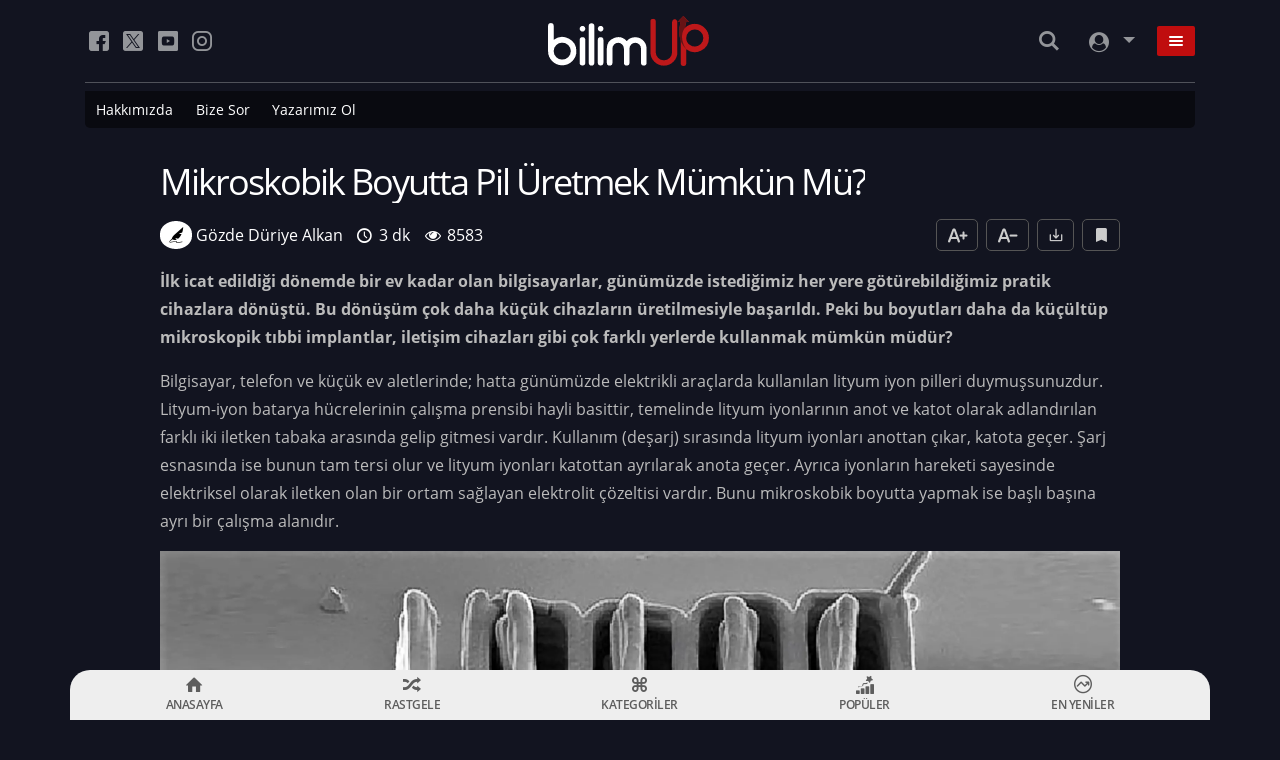

--- FILE ---
content_type: text/html; charset=UTF-8
request_url: https://www.bilimup.com/mikroskobik-boyutta-pil-uretmek-mumkun-mu
body_size: 9982
content:
<!DOCTYPE html>
<html lang="tr">

  <head>
    	<meta charset="UTF-8">
	<title>Mikroskobik Boyutta Pil Üretmek Mümkün Mü? - bilimUP</title>

  <meta name="Language" content="Turkish" />
  <meta http-equiv="Content-Language" content="tr-TR" />
  <meta http-equiv="Content-Type" content="text/html; charset=utf-8" />
  <meta http-equiv="X-UA-Compatible" content="IE=edge" />
  <!-- <meta name="viewport" content="width=device-width, user-scalable=no" /> -->
  <meta name="viewport" content="width=device-width, initial-scale=1, maximum-scale=1" />
  <link rel="shortcut icon" type="image/x-icon" href="https://www.bilimup.com/assets/images/favicon.ico">
  <meta name="HandheldFriendly" content="True">
  <meta name="description" content="Lityum iyon piller küçük boyutlarda enerji desteği gerektiren birçok cihazın geliştirilmesinde kullanılabilir." />
  <meta name="keywords" content="lityum iyon pilleri, mikroskobik pil, elektrokimyasal mürekkep, biyomedikal sensör, tıbbi cihaz" />
  <meta name="author" content="Gözde Düriye Alkan" />
  <meta name="reply-to" content="bilgi@kbm.org.tr">
  
  <meta property="og:type" content="article" />
  <meta property="og:site_name" content="Mikroskobik Boyutta Pil Üretmek Mümkün Mü? - bilimUP">
  <meta property="og:url" content="https://www.bilimup.com/mikroskobik-boyutta-pil-uretmek-mumkun-mu"> 
  <meta property="og:image" content="https://www.bilimup.com/uploads/galeri/gorsel/web_Mikroskobik-Boyutta-Pil-Üretmek-Mümkün-Mü-3TG7.webp" />
  <meta property="og:title" content="Mikroskobik Boyutta Pil Üretmek Mümkün Mü? - bilimUP">
  <meta property="og:description" content="Küçük piller işitme cihazları, biyomedikal sensörler ve cilt tabanlı izleme cihazları gibi uygulamalarda kullanılarak tıbbi cihaz endüstrisinde büyük yararlar sağlayabilir.">

  <meta name="twitter:card" content="summary_large_image">
  <meta name="twitter:site" content="@KonyaBilim" />
  <meta name="twitter:title" content="Mikroskobik Boyutta Pil Üretmek Mümkün Mü? - bilimUP">
  <meta name="twitter:description" content="Küçük piller işitme cihazları, biyomedikal sensörler ve cilt tabanlı izleme cihazları gibi uygulamalarda kullanılarak tıbbi cihaz endüstrisinde büyük yararlar sağlayabilir."> 
  <meta name="twitter:image" content="https://www.bilimup.com/uploads/galeri/gorsel/web_Mikroskobik-Boyutta-Pil-Üretmek-Mümkün-Mü-3TG7.webp" /> 

  <link rel="alternate" type="application/rss+xml" title="Mikroskobik Boyutta Pil Üretmek Mümkün Mü? - bilimUP" href="https://www.bilimup.com/rss.xml" />

      <link rel="canonical" href="https://www.bilimup.com/mikroskobik-boyutta-pil-uretmek-mumkun-mu" />
  
  <meta name="thumbnail" content="https://www.bilimup.com/assets/images/og.png">
  <link rel="image_src" href="https://www.bilimup.com/assets/images/og.png" type="image/jpeg">

  <meta name="google-site-verification" content="LYiQT6i0zEN5pPthUsuo-X36ZhZgJqRoQL-yNVUbVF8" />
  <meta name="p:domain_verify" content="955177359fe9a54a129cb10e9256dc83"/>

  <script type="application/ld+json">
    {
      "@context": "http://schema.org",
      "@id": "#Publisher",
      "@type": "Organization",
      "address": {
        "@type": "PostalAddress",
        "addressCountry": "Turkey",
        "addressLocality": "Konya"
      },
      "description": "bilimup.com adresinde; Bilim – Toplum çalışmalarını dijital ortamda yaygınlaştırmak için güncel, tarafsız ve doğru içerikler üretiliyor. Popüler bilim içeriklerini en eğlenceli halleri ile web sitemizde ve bilimup sosyal medya hesaplarımızda sizlerle buluşturuyoruz.",
      "legalName": "Konya Bilim Merkezi | BilimUp",
      "logo": {
        "@type": "ImageObject",
        "url": "https://www.bilimup.com/assets/images/og.png",
        "width": "1200",
        "height": "630"
      },
      "name": "BilimUp",
      "sameAs": [
        "https://www.instagram.com/bilim_up",        "https://www.facebook.com/bilim_up",        "https://twitter.com/bilim_up",                "https://www.youtube.com/channel/UCgxIR_DDcSNvU6fJlL5HOXw"      ],
      "url": "https://www.bilimup.com/"
    }
	</script>
      <link rel="stylesheet" type="text/css" href="https://www.bilimup.com/assets/libs/custom/css/loader.min.css?ver=2.2" />
<link rel="stylesheet" href="https://www.bilimup.com/assets/libs/bootstrap-4.5.0/bootstrap.min.css?ver=2.2" />
<link rel="stylesheet" href="https://www.bilimup.com/assets/libs/normalize.css?ver=2.2" />



<link rel="stylesheet" href="https://www.bilimup.com/assets/libs/custom/css/main.css?ver=2.2" />

<link rel="stylesheet" href="https://www.bilimup.com/assets/libs/custom/css/same.css?ver=2.2" />

    <script type="application/ld+json">
    {
      "@context": "http://schema.org",
      "@type": "Article",
      "mainEntityOfPage": "https://www.bilimup.com/mikroskobik-boyutta-pil-uretmek-mumkun-mu",
      "headline": "Mikroskobik Boyutta Pil Üretmek Mümkün Mü? - bilimUP",
      "description": "Lityum iyon piller küçük boyutlarda enerji desteği gerektiren birçok cihazın geliştirilmesinde kullanılabilir.",
      "speakable": {
        "@type": "SpeakableSpecification",
        "xpath": [
          "/html/head/title",
          "/html/head/meta[@name='description']/@content"
        ]
      },
      "datePublished": "2026-01-23T11:02:16+00:00",
      "author": [{
        "@type": "Person",
        "name": "Gözde Düriye Alkan",
        "image": "https://www.bilimup.com/assets/images/standart.webp"
      }],
      "publisher": {
        "@type": "Organization",
        "name": "BilimUp",
        "logo": {
          "@type": "ImageObject",
          "url": "https://www.bilimup.com/assets/images/og.png",
          "width": 1200,
          "height": 630
        }
      },
      "thumbnailUrl": "https://www.bilimup.com/uploads/galeri/gorsel/xsmall/web_Mikroskobik-Boyutta-Pil-Üretmek-Mümkün-Mü-3TG7.webp",
      "image": {
        "@type": "ImageObject",
        "url": "https://www.bilimup.com/uploads/galeri/gorsel/large/web_Mikroskobik-Boyutta-Pil-Üretmek-Mümkün-Mü-3TG7.webp",
        "height": 860,
        "width": 1280
      },
      "keywords": "lityum iyon pilleri, mikroskobik pil, elektrokimyasal mürekkep, biyomedikal sensör, tıbbi cihaz"
    }
    </script>
    <!-- LİTY.JS -->
    <link rel="stylesheet" href="https://www.bilimup.com/assets/libs/lity/lity.css?ver=1.5">
    <link rel="stylesheet" type="text/css"
      href="https://www.bilimup.com/assets/libs/custom/css/subPage.css?ver=1.5" />
  </head>

  <body>
    <div class="loaderWrap">
	<div class="loader">
		<img src="https://www.bilimup.com/assets/images/bilimUpLogo.svg" class="img-fluid" alt="Konya Bilim Merkezi BilimUp">
	</div>
</div>
<b class="screen-overlay"></b>
<div class="container-lg noPrint">
  <header class="header">
    <div class="header__social">
            <a href="https://www.facebook.com/bilim_up" class="header__social__item icon-facebook"  rel="nofollow" title="BilimUp | Facebook" target="_blank"></a>
                    <a href="https://twitter.com/bilim_up" class="header__social__item icon-twitter" rel="nofollow" title="BilimUp | Twitter" target="_blank"></a>
                    <a href="https://www.youtube.com/channel/UCgxIR_DDcSNvU6fJlL5HOXw" class="header__social__item icon-youtube" rel="nofollow" title="BilimUp | Youtube" target="_blank"></a>
                          <a href="https://www.instagram.com/bilim_up" class="header__social__item icon-instagram" rel="nofollow" title="BilimUp | Instagram" target="_blank"></a>
          </div>
    <div class="header__logo">
      <a href="https://www.bilimup.com/" title="Konya Bilim Merkezi BilimUp">
        <img src="https://www.bilimup.com/assets/images/bilimUpLogo.svg" alt="Konya Bilim Merkezi BilimUp" />
      </a>
    </div>
    <div class="header__action">
      <div class="header__action__searchBtn icon-search icon-cancel" id="header__searchBtn">
      </div>
        <div class="header__action__user">
                      <button type="button" class="dropdown-toggle icon-user" title="Üye Menüsü" data-toggle="dropdown" aria-haspopup="true" aria-expanded="false">
            </button>
            <div class="dropdown-menu dropdown-menu-right">
              <a class="dropdown-item" href="https://www.bilimup.com/giris" title="BilimUp Sitesine Giriş Yap">Giriş Yap</a>
              <a class="dropdown-item" href="https://www.bilimup.com/kayit" title="BilimUp Sitesine Kayıt Ol">Kayıt Ol</a>
            </div>
                  </div>
      <div class="header__action__hMenu icon-menu" data-trigger="#rightBar"></div>
    </div>
  </header>
</div>
<div class="container noPrint">
  <form class="pb-2" action="https://www.bilimup.com/icerik-ara" method="get">
    <div id="searchBar" class="searchBar">
      <div class="searchBar__inputWrap">
        <input type="text" name="arama" id="aramaInput" autocomplete="off" placeholder="Aranacak Kelimeyi Yazınız" minlength="2">
      </div>
      <div class="searchBar__btnWrap">
        <button type="submit" class="btn icon-search" title="Makale Ara"></button>
      </div>
    </div>
    <div class="searchResult" id="aramaSonuclar"></div>
  </form>
</div>
<div class="container-lg noPrint">
  <div class="subMenu justify-content-center justify-content-sm-start">
    <a href="https://www.bilimup.com/hakkimizda" title="Konya Bilim Merkezi - Kurumsal">Hakkımızda</a>
    <a href="https://www.bilimup.com/bize-sor" title="Bize Sor">Bize Sor</a>
    <a href="mailto:bilimupyazar@gmail.com" title="Yazarımız Ol">Yazarımız Ol</a>
      </div>
</div>

<aside class="offcanvas noPrint" data-durum="right" id="rightBar">
  <div class="allCategories pb-3">
    <div class="categori__title py-3 px-2">
      <h3>MENÜ</h3>
      <button type="button"  title="Menü" class="btn icon-cancel btn-close"></button>
    </div>

    <ul class="categori__wrap">
      <li class="itemList" abr-label="active">
        <a class="py-2 dr-opened" href="#" title="Kategoriler">
          <span class="d-inline">Kategoriler</span>
          <i class="icon-plus"></i>
        </a>
      </li>
      <div class="dropdown-container" style="display: block;">
      <li class="itemList">
                <a class="py-2 dr-opened" href="#" title="DOĞA BİLİMLERİ">
                  <span class="d-inline">DOĞA BİLİMLERİ</span>
                  <i class="icon-plus"></i>
                </a>
              </li>
              <div class="dropdown-container" style="display: none;"><li class="itemList"><a class="py-2" href="https://www.bilimup.com/kategori/doga-bilimleri-tumu" title="Doğa Bilimleri Tümü">
                    Doğa Bilimleri Tümü
                  </a></li><li class="itemList"><a class="py-2" href="https://www.bilimup.com/kategori/biyoloji" title="Biyoloji">
                    Biyoloji
                  </a></li><li class="itemList"><a class="py-2" href="https://www.bilimup.com/kategori/kimya" title="Kimya">
                    Kimya
                  </a></li><li class="itemList"><a class="py-2" href="https://www.bilimup.com/kategori/fizik" title="Fizik">
                    Fizik
                  </a></li><li class="itemList"><a class="py-2" href="https://www.bilimup.com/kategori/yer-bilimleri" title="Yer Bilimleri">
                    Yer Bilimleri
                  </a></li></div><li class="itemList">
                <a class="py-2 dr-opened" href="#" title="SOSYAL BİLİMLER">
                  <span class="d-inline">SOSYAL BİLİMLER</span>
                  <i class="icon-plus"></i>
                </a>
              </li>
              <div class="dropdown-container" style="display: none;"><li class="itemList"><a class="py-2" href="https://www.bilimup.com/kategori/sosyal-bilimler-tumu" title="Sosyal Bilimler Tümü">
                    Sosyal Bilimler Tümü
                  </a></li><li class="itemList"><a class="py-2" href="https://www.bilimup.com/kategori/cografya" title="Coğrafya">
                    Coğrafya
                  </a></li><li class="itemList"><a class="py-2" href="https://www.bilimup.com/kategori/bilim-tarihi" title="Bilim Tarihi">
                    Bilim Tarihi
                  </a></li><li class="itemList"><a class="py-2" href="https://www.bilimup.com/kategori/sanat-tarihi" title="Sanat Tarihi">
                    Sanat Tarihi
                  </a></li></div><li class="itemList">
                <a class="py-2 dr-opened" href="#" title="SAĞLIK">
                  <span class="d-inline">SAĞLIK</span>
                  <i class="icon-plus"></i>
                </a>
              </li>
              <div class="dropdown-container" style="display: none;"><li class="itemList"><a class="py-2" href="https://www.bilimup.com/kategori/saglik-tumu" title="Sağlık Tümü">
                    Sağlık Tümü
                  </a></li><li class="itemList"><a class="py-2" href="https://www.bilimup.com/kategori/nadir-hastaliklar" title="Nadir Hastalıklar">
                    Nadir Hastalıklar
                  </a></li></div><li class="itemList"><a class="py-2" href="https://www.bilimup.com/kategori/astronomi-ve-uzay"  title="Astronomi ve Uzay">
                    Astronomi ve Uzay
                  </a></li><li class="itemList"><a class="py-2" href="https://www.bilimup.com/kategori/matematik"  title="Matematik">
                    Matematik
                  </a></li><li class="itemList"><a class="py-2" href="https://www.bilimup.com/kategori/teknoloji"  title="Teknoloji">
                    Teknoloji
                  </a></li><li class="itemList"><a class="py-2" href="https://www.bilimup.com/kategori/iklim-degisikligi"  title="İklim Değişikliği">
                    İklim Değişikliği
                  </a></li><li class="itemList"><a class="py-2" href="https://www.bilimup.com/kategori/arkeoloji"  title="Arkeoloji">
                    Arkeoloji
                  </a></li><li class="itemList"><a class="py-2" href="https://www.bilimup.com/kategori/kultur-sanat"  title="Kültür&Sanat">
                    Kültür&Sanat
                  </a></li><li class="itemList"><a class="py-2" href="https://www.bilimup.com/kategori/yasam-tavsiyeleri"  title="Yaşam Tavsiyeleri">
                    Yaşam Tavsiyeleri
                  </a></li><li class="itemList"><a class="py-2" href="https://www.bilimup.com/kategori/merakoloji"  title="Merakoloji">
                    Merakoloji
                  </a></li><li class="itemList"><a class="py-2" href="https://www.bilimup.com/kategori/egitim-bilimleri"  title="Eğitim Bilimleri">
                    Eğitim Bilimleri
                  </a></li>      </div>
      <li class="itemList">
        <a class="py-2" href="https://www.bilimup.com/butun-sesli-makaleler" title="Sesli Makaleler1">
          Sesli Makaleler
        </a>
      </li>
      <li class="itemList">
        <a class="py-2" href="https://www.bilimup.com/hakkimizda" title="Hakkımızda">
          Hakkımızda
        </a>
      </li>
      <li class="itemList">
        <a class="py-2" href="https://www.bilimup.com/bize-sor" title="Bize Sor">
          Bize Sor
        </a>
      </li>
      <li class="itemList">
        <a class="py-2" href="mailto:bilimupyazar@gmail.com" title="Yazarımız Ol">
          Yazarımız Ol
        </a>
      </li>
      <li class="itemList">
        <a class="py-2" href="https://www.bilimup.com/yazarlar" title="Yazarlarımız">
          Yazarlarımız
        </a>
      </li>
    </ul>
  </div>
</aside><aside class="offcanvas noPrint" data-durum="top" id="shareBar">
  <div class="shareWrap py-3 px-1">
    <div class="shareHeader mb-2"><span>Bu Makaleyi Paylaş!</span></div>
    <div class="shareon">
      <button class="twitter"></button>
      <button class="telegram"></button>
      <button class="whatsapp"></button>
      <a class="linkedin"></a>
      <a class="facebook"></a>
    </div>
  </div>
</aside>

<div class="gridWrap">
  <div class="gridWrap__makale">

    
    <div class="gridWrap__makale__title" data-url="mikroskobik-boyutta-pil-uretmek-mumkun-mu">
      <h1>Mikroskobik Boyutta Pil &Uuml;retmek M&uuml;mk&uuml;n M&uuml;?</h1>
    </div>
    <div class="gridWrap__makale__info">
      <div class="gridWrap__makale__info__left">
        <div class="gridWrap__makale__info__left__wrap">
          <i class="icon-author circleShape"></i>
          <span>G&ouml;zde D&uuml;riye Alkan  </span>
          <nav tabindex="1" class="authorCard p-3 p-md-4">
            <span class="triangleTop"></span>
            <div class="ac_top">
              <div class="imgWrap">
                <img src="https://www.bilimup.com/assets/images/standart.webp" class=""
                  alt="G&ouml;zde D&uuml;riye Alkan  " />
              </div>
              <div class="headInfo ml-3">
                <div>
                  <div class="authorStars">
                                        <i class="icon-star d-flex mr-0 align-items-center"></i>
                    <i class="icon-star-empty d-flex mr-0 align-items-center"></i>
                    <i class="icon-star-empty d-flex mr-0 align-items-center"></i>
                                      </div>
                  <div class="authorName">G&ouml;zde D&uuml;riye Alkan  </div>
                  <div class="authorDegree">
                    Acemi Yazar                  </div>
                </div>
                <a href="https://www.bilimup.com/icerik-ara?yazarFiltre=152" class="all_article p-2"
                  title="Tüm Yazıları" target="_Blank" rel="nofollow">
                  Tüm Yazıları
                </a>
              </div>
            </div>

            <div class="ac_bottom mt-5">
              <a href="https://www.bilimup.com/icerik-ara?yazarFiltre=152" class="all_article py-1 px-2 mb-3"
                title="Tüm Yazıları" target="_Blank">
                Tüm Yazıları
              </a>
              <p class="mb-0">
                              </p>
            </div>

          </nav>
        </div>
        <div class="gridWrap__makale__info__left__wrap">
          <i class="icon-read-time"></i>
          <span>3 dk</span>
        </div>
        <div class="gridWrap__makale__info__left__wrap">
          <i class="icon-views"></i>
          <span>8583</span>
        </div>
      </div>
      <div class="gridWrap__makale__info__right noPrint">
        <button type="button" id="t-increase" class="icon-text-increase mr-2" style="padding-right:.8rem;"></button>
        <button type="button" id="t-decrease" class="icon-text-decrease mr-2" style="padding-right:.8rem;"></button>
        <button type="button" onclick="window.print();" class="icon-download mr-2"></button>
                <a href="https://www.bilimup.com/giris">
                    <button type="button"
            class="kayitIslemi  icon-save "></button>
                  </a>
              </div>
    </div>
    
    <div class="gridWrap__makale__content">
      <p class="mb-0">
        <p style="line-height: 1.8;"><span style="font-size: 16px;"><b>İlk icat edildiği dönemde bir ev kadar olan bilgisayarlar, günümüzde istediğimiz her yere götürebildiğimiz pratik cihazlara dönüştü. Bu dönüşüm çok daha küçük cihazların üretilmesiyle başarıldı. Peki bu boyutları daha da küçültüp mikroskopik tıbbi implantlar, iletişim cihazları gibi çok farklı yerlerde kullanmak mümkün müdür?
</b></span></p><p style="line-height: 1.8;"><span style="font-size: 16px;">Bilgisayar, telefon ve küçük ev aletlerinde; hatta günümüzde elektrikli araçlarda kullanılan lityum iyon pilleri duymuşsunuzdur. Lityum-iyon batarya hücrelerinin çalışma prensibi hayli basittir, temelinde lityum iyonlarının anot ve katot olarak adlandırılan farklı iki iletken tabaka arasında gelip gitmesi vardır. Kullanım (deşarj) sırasında lityum iyonları anottan çıkar, katota geçer. Şarj esnasında ise bunun tam tersi olur ve lityum iyonları katottan ayrılarak anota geçer. Ayrıca iyonların hareketi sayesinde elektriksel olarak iletken olan bir ortam sağlayan elektrolit çözeltisi vardır. Bunu mikroskobik boyutta yapmak ise başlı başına ayrı bir çalışma alanıdır.
</span></p><p style="line-height: 1.8;"><img src="https://www.bilimup.com/uploads/galeri/gorsel/mikroskobik_iyon_piller-cxHE.webp" style="width: 1530px;" data-filename="Fotograf"></p><p style="line-height: 1.8;">Harvard Üniversitesi ve Illinois Üniversitesindeki araştırmacılar, lityum iyonlarının türevlerinden biri anot için diğeri katot için elektrokimyasal mürekkepleri geliştirdiler. İstenilen şekli alıp katılaştığı zaman, saç inceliğindeki yapılara dönüşen bu mürekkebi kullanarak yaklaşık 1 mm çapında üç boyutlu lityum iyon pil üretmeyi başardılar. Gereken kimyasal ve elektriksel özelliklere sahip olan bu “mürekkep” kullanılarak yapılan pilin boyutu aşağı yukarı bir kum tanesinin boyutuyla aynıdır.</p><p style="line-height: 1.8;"><span style="font-size: 16px;">Bu mürekkepler 3 boyutlu (3B) yazıcıda kullanılarak istenilen yapı elde edilir. Bu iç içe girerek istiflenmiş yapıyı anlamak için iki tane seyrek dişli tarak düşünebiliriz. Biri anot yani eksi yüklü tarak diğeri de katot yani artı yüklü tarak olsun. Şimdi bu tarağı birbirinin içine soktuğumuzu düşünelim. İşte, çok çok küçük bir boyutta 3B yazıcı ile yazdırılarak elde edilen bu küçük yığınlar ufak bir kabın içine yerleştirilmiş oldu. Bu küçük kap, iyonların hareket etmesi için ortam hazırlayan elektrolit çözeltisi ile doldurularak pil tamamlandı. Böylelikle mikroskobik bir pil elde edilmiş oldu. Yapılan çalışmalara göre bu piller şu anki ticari pillerle karşılaştırılabilir.
</span></p><p style="line-height: 1.8;"><span style="font-size: 16px;">Bu  küçük piller; işitme cihazları, biyomedikal sensörler ve cilt tabanlı izleme cihazları gibi uygulamalarda kullanılarak tıbbi cihaz endüstrisinde büyük yararlar sağlayabilirler. Böcek boyutlu robotlar ve "drone"ların üzerindeki minik kameralar gibi cihazlara sıvı kullanmadan güç sağlamak için ince ve katı özellikte malzemelerin filmlerini kullanarak mikro pilleri geliştirilebilir.  Ayrıca; küçük, 3B baskılı piller, Google Glass veya akıllı telefon kol saatleri gibi ürünlerin ağırlığını azaltarak giyilebilir teknolojinin geliştirilmesine de yardımcı olabilir.</span></p><p>
</p><p> 
</p><p>
</p><p>
</p><p>
</p><p>
</p><p> 
</p><p>
</p><p>
</p><p>
</p>      </p>
    </div>

    <div class="gridWrap__makale__etiket">
            <a
        href="https://www.bilimup.com/icerik-ara?arama=lityum+iyon+pilleri">lityum iyon pilleri</a>
            <a
        href="https://www.bilimup.com/icerik-ara?arama=mikroskobik+pil">mikroskobik pil</a>
            <a
        href="https://www.bilimup.com/icerik-ara?arama=elektrokimyasal+m%26uuml%3Brekkep">elektrokimyasal mürekkep</a>
            <a
        href="https://www.bilimup.com/icerik-ara?arama=biyomedikal+sens%26ouml%3Br">biyomedikal sensör</a>
            <a
        href="https://www.bilimup.com/icerik-ara?arama=t%C4%B1bbi+cihaz">tıbbi cihaz</a>
          </div>

    <div class="gridWrap__makale__feedback noPrint">
            <a href="https://www.bilimup.com/giris">
                <div class="wrap">
                    <div class="action" data-tepkiTur="1">
            <i
              class="icon-applause "></i>
            <span>0</span>
          </div>
                    <div class="action" data-tepkiTur="2">
            <i
              class="icon-like "></i>
            <span>2</span>
          </div>
                    <div class="action" data-tepkiTur="3">
            <i
              class="icon-dislike "></i>
            <span>0</span>
          </div>
                  </div>
              </a>
          </div>

        <div class="gridWrap__makale__kaynakca">
      <span><i class="icon-move-outline d-flex align-items-center mr-2"></i> Kaynakça</span>
      <ol><li><a href="https://gcn.com/emerging-tech/2013/06/tiny-3d-printed-battery-could-power-devices-of-the-future/281285/" target="_blank"><span style="font-size: 12px;">https://gcn.com/emerging-tech/2013/06/tiny-3d-printed-battery-could-power-devices-of-the-future/281285/</span></a></li><li><span style="font-size: 12px;">dionline.com/rd/10-nanotech-breakthroughs-you-should-know-about-updated</span></li><li><a href="https://onlinelibrary.wiley.com/doi/full/10.1002/adma.201301036" target="_blank" style="background-color: rgb(255, 255, 255); font-size: 1rem;"><span style="font-size: 12px;">https://onlinelibrary.wiley.com/doi/full/10.1002/adma.201301036</span></a><br></li></ol><p><br></p>    </div>
      </div>

  </div>

<div class="container-lg noPrint">
  <div class="row">
    <div class="col-12 px-0 px-sm-3 mb-3 mb-sm-4">
      <div class="contentSlider__title px-3 px-sm-0 mb-2">
        <span>Benzer Makaleler</span>
        <div class="sldArrowWrap" data-sldArrow=".test0">
          <span class="icon-arrow-left mr-1"></span>
          <span class="icon-arrow-right"></span>
        </div>
      </div>
      <div class="contentSlider__wrap slider smallSliderInit test0" data-tur="altKategori"
        data-RightSideOpacity="true">

                <div class="contentSlider__wrap__item">
          <div class="contentSlider__wrap__item__img">
                          <div class="imgAfterWrap "
                data-trigger='#infoSideBar' data-name='Nanosensörler Kalp Krizini Tespit Edebilir Mi?' data-url='nanosensorler-kalp-krizini-tespit-edebilir-mi' >
                <img src="https://www.bilimup.com/assets/images/standart.webp" class="lazyloadSubPage"
                  data-src="https://www.bilimup.com/uploads/galeri/gorsel/medium/web_Nanosensörler-Kalp-Krizini-Tespit-Edebilir-Mi-iSER.webp"
                  data-lazy="https://www.bilimup.com/uploads/galeri/gorsel/web_Nanosensörler-Kalp-Krizini-Tespit-Edebilir-Mi-iSER.webp"
                  alt="Nanosensörler Kalp Krizini Tespit Edebilir Mi?" />
                              </div>
                        </div>
        </div>
                <div class="contentSlider__wrap__item">
          <div class="contentSlider__wrap__item__img">
                          <div class="imgAfterWrap "
                data-trigger='#infoSideBar' data-name='Gramofonlar Nasıl Çalışır?' data-url='gramofonlar-nasil-calisir' >
                <img src="https://www.bilimup.com/assets/images/standart.webp" class="lazyloadSubPage"
                  data-src="https://www.bilimup.com/uploads/galeri/gorsel/medium/gramofonlar_nasıl_çalışır-Ss8w.webp"
                  data-lazy="https://www.bilimup.com/uploads/galeri/gorsel/gramofonlar_nasıl_çalışır-Ss8w.webp"
                  alt="Gramofonlar Nasıl Çalışır?" />
                              </div>
                        </div>
        </div>
                <div class="contentSlider__wrap__item">
          <div class="contentSlider__wrap__item__img">
                          <div class="imgAfterWrap "
                data-trigger='#infoSideBar' data-name='Bakterilerle Savaşan Ürün: Siyah Silikon' data-url='bakterilerle-savasan-urun-siyah-silikon' >
                <img src="https://www.bilimup.com/assets/images/standart.webp" class="lazyloadSubPage"
                  data-src="https://www.bilimup.com/uploads/galeri/gorsel/medium/Bakterilerle_Savaşan_Ürün-_Siyah_Silikon-Kz6w.webp"
                  data-lazy="https://www.bilimup.com/uploads/galeri/gorsel/Bakterilerle_Savaşan_Ürün-_Siyah_Silikon-Kz6w.webp"
                  alt="Bakterilerle Savaşan Ürün: Siyah Silikon" />
                              </div>
                        </div>
        </div>
                <div class="contentSlider__wrap__item">
          <div class="contentSlider__wrap__item__img">
                          <div class="imgAfterWrap "
                data-trigger='#infoSideBar' data-name='Elektronik Atık Sorunu Çözülebilir Mi?' data-url='elektronik-atik-sorunu-cozulebilir-mi' >
                <img src="https://www.bilimup.com/assets/images/standart.webp" class="lazyloadSubPage"
                  data-src="https://www.bilimup.com/uploads/galeri/gorsel/medium/Elektronik_Atık_Sorunu_Çözülebilir_Mi_-CUKH.webp"
                  data-lazy="https://www.bilimup.com/uploads/galeri/gorsel/Elektronik_Atık_Sorunu_Çözülebilir_Mi_-CUKH.webp"
                  alt="Elektronik Atık Sorunu Çözülebilir Mi?" />
                              </div>
                        </div>
        </div>
                <div class="contentSlider__wrap__item">
          <div class="contentSlider__wrap__item__img">
                          <div class="imgAfterWrap "
                data-trigger='#infoSideBar' data-name='Arkeolojik Bulguların Yaşı Nasıl Hesaplanıyor?' data-url='arkeolojik-bulgularin-yasi-nasil-hesaplaniyor' >
                <img src="https://www.bilimup.com/assets/images/standart.webp" class="lazyloadSubPage"
                  data-src="https://www.bilimup.com/uploads/galeri/gorsel/medium/arkeoloji-WSi9.webp"
                  data-lazy="https://www.bilimup.com/uploads/galeri/gorsel/arkeoloji-WSi9.webp"
                  alt="Arkeolojik Bulguların Yaşı Nasıl Hesaplanıyor?" />
                              </div>
                        </div>
        </div>
                <div class="contentSlider__wrap__item">
          <div class="contentSlider__wrap__item__img">
                          <div class="imgAfterWrap "
                data-trigger='#infoSideBar' data-name='Tuz Tanesi Boyutunda Fotoğraflar Çeken Kamera' data-url='tuz-tanesi-boyutunda-fotograflar-ceken-kamera' >
                <img src="https://www.bilimup.com/assets/images/standart.webp" class="lazyloadSubPage"
                  data-src="https://www.bilimup.com/uploads/galeri/gorsel/medium/tuz_tanesi_boyutunda_göz_alici_fotogralar_ceken_kamera-bfIC.webp"
                  data-lazy="https://www.bilimup.com/uploads/galeri/gorsel/tuz_tanesi_boyutunda_göz_alici_fotogralar_ceken_kamera-bfIC.webp"
                  alt="Tuz Tanesi Boyutunda Fotoğraflar Çeken Kamera" />
                              </div>
                        </div>
        </div>
                <div class="contentSlider__wrap__item">
          <div class="contentSlider__wrap__item__img">
                          <div class="imgAfterWrap "
                data-trigger='#infoSideBar' data-name='Kan Vermeden Değerlerinizi Ölçmenin Bir Yolu Olsa Nasıl Olurdu?' data-url='kan-vermeden-degerlerinizi-olcmenin-bir-yolu-olsa-nasil-olurdu-' >
                <img src="https://www.bilimup.com/assets/images/standart.webp" class="lazyloadSubPage"
                  data-src="https://www.bilimup.com/uploads/galeri/gorsel/medium/web_giyilebilen-biyosensörler-XjSz.webp"
                  data-lazy="https://www.bilimup.com/uploads/galeri/gorsel/web_giyilebilen-biyosensörler-XjSz.webp"
                  alt="Kan Vermeden Değerlerinizi Ölçmenin Bir Yolu Olsa Nasıl Olurdu?" />
                              </div>
                        </div>
        </div>
                <div class="contentSlider__wrap__item">
          <div class="contentSlider__wrap__item__img">
                          <div class="imgAfterWrap "
                data-trigger='#infoSideBar' data-name='Web Siteleri Temalarıyla Kullanıcılarını Manipüle Mi Ediyor?' data-url='web-siteleri-temalariyla-kullanicilarini-manipule-mi-ediyor' >
                <img src="https://www.bilimup.com/assets/images/standart.webp" class="lazyloadSubPage"
                  data-src="https://www.bilimup.com/uploads/galeri/gorsel/medium/web-siteleri-tasarim-manipulasyonlari-jpg-hV2M.webp"
                  data-lazy="https://www.bilimup.com/uploads/galeri/gorsel/web-siteleri-tasarim-manipulasyonlari-jpg-hV2M.webp"
                  alt="Web Siteleri Temalarıyla Kullanıcılarını Manipüle Mi Ediyor?" />
                              </div>
                        </div>
        </div>
                <div class="contentSlider__wrap__item">
          <div class="contentSlider__wrap__item__img">
                          <div class="imgAfterWrap "
                data-trigger='#infoSideBar' data-name='Bilgisayarlar da Bilgisayarlardan Oluşur' data-url='bilgisayarlar-da-bilgisayarlardan-olusur' >
                <img src="https://www.bilimup.com/assets/images/standart.webp" class="lazyloadSubPage"
                  data-src="https://www.bilimup.com/uploads/galeri/gorsel/medium/bilgisayarlar-da-bilgisayarlardan-olusur-jpg-Yz05.webp"
                  data-lazy="https://www.bilimup.com/uploads/galeri/gorsel/bilgisayarlar-da-bilgisayarlardan-olusur-jpg-Yz05.webp"
                  alt="Bilgisayarlar da Bilgisayarlardan Oluşur" />
                              </div>
                        </div>
        </div>
                <div class="contentSlider__wrap__item">
          <div class="contentSlider__wrap__item__img">
                          <div class="imgAfterWrap "
                data-trigger='#infoSideBar' data-name='"Elektronik kağıt" Ekran Teknolojisinde Devrim Yaratabilir' data-url='elektronik-kagit-ekran-teknolojisinde-devrim-yaratabilir' >
                <img src="https://www.bilimup.com/assets/images/standart.webp" class="lazyloadSubPage"
                  data-src="https://www.bilimup.com/uploads/galeri/gorsel/medium/elektronik-kagit-ekran-teknolojisinde-devrim-yaratabilir-jpg-J19i.webp"
                  data-lazy="https://www.bilimup.com/uploads/galeri/gorsel/elektronik-kagit-ekran-teknolojisinde-devrim-yaratabilir-jpg-J19i.webp"
                  alt=""Elektronik kağıt" Ekran Teknolojisinde Devrim Yaratabilir" />
                              </div>
                        </div>
        </div>
        
      </div>
    </div>
  </div>
</div>
<footer id="footer">
  <div class="container-fluid py-4 noPrint" style="background-color:#0D101B;">
    <div class="container-lg">
      <div class="row">
        <div class="col-12">
          <div class="row mb-3">
            <div class="col-3 footerSocial__wrap">
                          <a href="https://www.facebook.com/bilim_up" rel="nofollow" class="icon-facebook" title="BilimUp | Facebook" target="_blank"></a>
                                      <a href="https://twitter.com/bilim_up" rel="nofollow" class="icon-twitter" title="BilimUp | Twitter" target="_blank"></a>
                                      <a href="https://www.youtube.com/channel/UCgxIR_DDcSNvU6fJlL5HOXw" rel="nofollow" class="icon-youtube" title="BilimUp | Youtube" target="_blank"></a>
                                                  <a href="https://www.instagram.com/bilim_up" rel="nofollow" class="icon-instagram" title="BilimUp | Instagram" target="_blank"></a>
                        </div>
          </div>
          
          <div class="row">
            <div class="col-12 footerPageLink__wrap">
                              <div>

                  <a href="https://www.konyabilimmerkezi.com" class="mr-2 mb-2 py-1 px-2" title="Konya Bilim Merkezi" target="_blank">Konya Bilim Merkezi</a>
                </div>
                              <div>

                  <a href="https://www.bilimup.com/p/hakkimizda-mbql" class="mr-2 mb-2 py-1 px-2" title="Hakkımızda" >Hakkımızda</a>
                </div>
                          </div>
          </div>
                  </div>
      </div>
    </div>
  </div>
  <div class="container-fluid py-4 noPrint" style="background-color:#0A0E18;">
    <div class="container-lg">
      <div class="row">
        <div class="col-12 col-sm-6 col-md-4 order-1 order-md-1 px-0 mb-2 mb-sm-0 footerCopyright__wrap justify-content-center justify-content-sm-start">
          <span><b>© 2020 Konya Büyükşehir Belediyesi.</b> Tüm Hakları Saklıdır</span>
        </div>
        <div class="col-12 col-sm-12 col-md-4 order-3 order-md-2 px-0 mt-2 mt-md-0 footerAbranero__wrap">
          <ul>
            <li><a href="https://www.abranero.com/" target="_BLANK" title="Tasarım ve Yazılım">ABRANERO</a></li>
          </ul>
        </div>
        <div class="col-12 col-sm-6 col-md-4 order-2 order-md-3 px-0 footerOtherUrl__wrap justify-content-center justify-content-sm-end">
          <div class="d-flex">
            <a href="https://www.konya.bel.tr/" title="Konya Büyükşehir Belediyesi" target="_Blank" rel="nofollow noopener">
              <img src="https://www.bilimup.com/assets/images/kbb.svg" alt="Konya Büyükşehir Belediyesi" class="mr-2" />
            </a>
            <!-- <img src="https://www.bilimup.com/assets/images/bilimUpLogo.svg" alt="Konya Bilim Merkezi - BilimUp" /> -->
          </div>
                  </div>
    </div>
  </div>
</footer>
<div class="topPage" data-page='top'>
  <i class="icon-up"></i>
</div>
    <link rel="stylesheet" href="https://www.bilimup.com/assets/libs/custom/css/navbar.css?ver=2.2" />
<link rel="stylesheet" href="https://www.bilimup.com/assets/libs/custom/css/aside.css?ver=2.2" />


<link rel="stylesheet" href="https://www.bilimup.com/assets/libs/custom/css/component.css?ver=2.2" />
<link rel="stylesheet" href="https://www.bilimup.com/assets/libs/sweetalert2/sweetalert2.min.css?ver=2.2" />

<link rel="stylesheet" type="text/css" href="https://www.bilimup.com/assets/libs/slick-1.8.0/slick.css?ver=2.2" />
<link rel="stylesheet" type="text/css" href="https://www.bilimup.com/assets/libs/slick-1.8.0/slick-theme.css?ver=2.2" />
<link rel="stylesheet" type="text/css" href="https://www.bilimup.com/assets/libs/custom/css/slider.css?ver=2.2" />

<link rel="stylesheet" href="https://www.bilimup.com/assets/libs/animate.min.css?ver=2.2" />

<!-- <link rel="stylesheet" type="text/css" href="https://www.bilimup.com/assets/libs/fonts/fontastic/styles.css?ver=2.2" /> -->
<link rel="stylesheet" type="text/css" href="https://www.bilimup.com/assets/libs/fonts/fontello/css/style.css?ver=2.2" />

<link rel="stylesheet" type="text/css" href="https://www.bilimup.com/assets/libs/font.css?ver=2.2" />
<link rel="stylesheet" href="https://www.bilimup.com/assets/libs/scrollbar.css?ver=2.2" />
    <script src="https://www.bilimup.com/assets/libs/jquery-3.5.1.min.js"></script>

<script src="https://www.bilimup.com/assets/libs/bootstrap-4.5.0/bootstrap.bundle.min.js"></script>

<script defer src="https://www.bilimup.com/assets/libs/custom/js/navbar.js"></script>

<script defer type="text/javascript" src="https://www.bilimup.com/assets/libs/slick-1.8.0/slick.min.js" charset="utf-8"></script>
<script defer type="text/javascript" src="https://www.bilimup.com/assets/libs/slick-1.8.0/slick-animation.min.js"></script>

<script src="https://www.bilimup.com/assets/libs/popup.min.js"></script>
<script src="https://www.bilimup.com/assets/libs/sweetalert2/sweetalert2.min.js"></script>

<script src="https://www.bilimup.com/assets/libs/custom/js/main.js"></script>
<script type="text/javascript" src="https://www.bilimup.com/assets/libs/custom/js/same.js"></script>
<script src="https://www.bilimup.com/assets/libs/lazyload/lazyload.min.js"></script>

<script>
    let base_url = 'https://www.bilimup.com/',
    csrf_name = "bilimUp_ANC5RFA",
    csrf_value = "9d91b1dbb5c8be4f88179475f4089ab9",
    makale_bilgi_getir = "https://www.bilimup.com/makale-bilgi-getir",
    makale_kaydet_islemi = "https://www.bilimup.com/makale-kaydet-islemi",
    sesli_makale_kaydet_islemi = "https://www.bilimup.com/sesli-makale-kaydet-islemi",
    makale_tepki_islemi = "https://www.bilimup.com/makale-tepki-islemi",
    podcast_kaydet_islemi = "https://www.bilimup.com/podcast-kaydet-islemi";
    podcast_single = "-1";
</script>

<script>
  $(window).on('load', function() {
    $('.loaderWrap').css("opacity", "0");
    $('.loaderWrap').css("display", "none");
  });
</script>

<!-- Global site tag (gtag.js) - Google Analytics -->
<script async src="https://www.googletagmanager.com/gtag/js?id=UA-92831090-1"></script>
<script>
  window.dataLayer = window.dataLayer || [];

  function gtag() {
    dataLayer.push(arguments);
  }
  gtag('js', new Date());

  gtag('config', 'UA-92831090-1');
</script>


<div class="container-lg fixedNavbar__wrap noPrint">
  <a href="https://www.bilimup.com/" title="ANASAYFA" class="fixedNavbar__wrap__items 
    " 
  >
    <i class="icon-home"></i><h5>ANASAYFA</h5>
  </a>
  <a href="https://www.bilimup.com/rastgele" title="RASTGELE" class="fixedNavbar__wrap__items ">
    <i class="icon-rastgele"></i><h5>RASTGELE</h5>
  </a>
  <a href="https://www.bilimup.com/kategoriler" title="KATEGORİLER" class="fixedNavbar__wrap__items 
    "
  >
    <i class="icon-squares"></i><h5>KATEGORİLER</h5>
  </a>
  <a href="https://www.bilimup.com/populer-makaleler" title="POPÜLER" class="fixedNavbar__wrap__items 
    "
  >
    <i class="icon-popular"></i><h5>POPÜLER</h5>
  </a>
  <a href="https://www.bilimup.com/en-yeniler" title="EN YENİLER" class="fixedNavbar__wrap__items 
    "
  >
    <i class="icon-trend"></i><h5>EN YENİLER</h5>
  </a>
</div><aside class="offcanvas" data-durum="bottom" id="infoSideBar">
	<div class="blogDetail__wrap">
		<div class="blogDetail__wrap__img">
			<img id="makaleAfis" src="https://www.bilimup.com/assets/images/standart.webp" alt="Alt Bilgi" />  
		</div>
		<div id="nameText" class="blogDetail__wrap__item">
			<h5>Pellentesque finibus metus vestibu nullam consectetur auctori tortor quam a neque therae</h5>
			<p>
			Lorem ipsum dolor sit amet, consectetur adipiscing elit. Cras sed hendrerit nulla, id suscipitdui. Quisque ut malesuada odio. Morbi lacinia, velit sit amet vestibulum ornare, sem nişi egestas mauris, at pretium justo augue nec erat. Phasellus metus neque, venenatis in massa
			</p>
			<div class="circle__info">
				<ul>
					<li><i class="icon-author mr-2" data-tur="yazar"></i><span>Akın Karahasan</span></li>
					<li><i class="icon-read-time mr-2" data-tur="okunmaSure"></i><span>15 Dk</span></li>
					<li><i class="icon-views mr-2" data-tur="gosterim"></i><span>173</span></li>
					<li class="clickableInfo" style="cursor:pointer" data-url="">
													<a class="d-flex" href="https://www.bilimup.com/giris">
												<i class="icon-save mr-2" data-tur="kaydet"></i><span>Kaydet</span>
													</a>
											</li>
				</ul>
			</div>
			<a href="#" class="metniOkuModalUrl" title="Makaleye Git">Makaleye Git</a>
		</div>
	</div>
</aside><!-- <script defer src="<?//=base_url()?>assets/libs/custom/js/swal-init.js"></script> -->
<script>
  const Toast = Swal.mixin({
    toast: true,
    position: 'top',
    width: "%25",
    timer: 3000,
    showConfirmButton: false,
  });

  function toastUyariOlustur(mesaj = "İşleminiz gerçekleştirilememektedir.", tip = "error"){
    Toast.fire({
      type: tip,
      title: mesaj,
    });
  }
</script>
<!-- <div class="modal fade bd-example-modal-sm abrnr_bildiri" tabindex="-1" role="dialog" aria-labelledby="hata" aria-hidden="true">
	<div class="modal-dialog modal-sm alert alert-success mx-auto p-2 p-sm-3">
		<div class="modal-content alert-success border-0">
			<div class="modal-body alert-success">
					<span></span>
			</div>
		</div>
	</div>
</div> -->    <link href="https://www.bilimup.com/assets/libs/shareon/shareon.min.css" rel="stylesheet">
    <script src="https://www.bilimup.com/assets/libs/shareon/shareon.min.js" type="text/javascript"></script>
    <script type="text/javascript">
    shareon();
    </script>
    <script src="https://www.bilimup.com/assets/libs/sharect/sharect.js"></script>
    <script>
    Sharect
      .config({
        facebook: true,
        twitter: true,
        whatsapp: false,
        // twitterUsername: "estevanmaito",
        backgroundColor: "#C00D0E",
        iconColor: "#fff",
        selectableElements: ['p']
      })
      .init();

            </script>
    <script src="https://www.bilimup.com/assets/libs/lity/lity.js?ver=1.6"></script>
    <script src="https://www.bilimup.com/assets/libs/custom/js/makale.js?ver=1.6"></script>
    <script type="text/javascript" src="https://www.bilimup.com/assets/libs/custom/js/et-font_size_changer.js?ver=1.6"></script>

  </body>

</html>

--- FILE ---
content_type: text/css
request_url: https://www.bilimup.com/assets/libs/lity/lity.css?ver=1.5
body_size: 1003
content:
/*! Lity - v2.4.1 - 2020-04-26
* http://sorgalla.com/lity/
* Copyright (c) 2015-2020 Jan Sorgalla; Licensed MIT */
.lity {
  z-index: 9990;
  position: fixed;
  top: 0;
  right: 0;
  bottom: 0;
  left: 0;
  white-space: nowrap;
  background: #0b0b0b;
  background: rgba(0, 0, 0, 0.9);
  outline: none !important;
  opacity: 0;
  -webkit-transition: opacity 0.3s ease;
  -o-transition: opacity 0.3s ease;
  transition: opacity 0.3s ease;
}
.lity.lity-opened {
  opacity: 1;
}
.lity.lity-closed {
  opacity: 0;
}
.lity * {
  -webkit-box-sizing: border-box;
     -moz-box-sizing: border-box;
          box-sizing: border-box;
}
.lity-wrap {
  z-index: 9990;
  position: fixed;
  top: 0;
  right: 0;
  bottom: 0;
  left: 0;
  text-align: center;
  outline: none !important;
}
.lity-wrap:before {
  content: '';
  display: inline-block;
  height: 100%;
  vertical-align: middle;
  margin-right: -0.25em;
}
.lity-loader {
  z-index: 9991;
  color: #fff;
  position: absolute;
  top: 50%;
  margin-top: -0.8em;
  width: 100%;
  text-align: center;
  font-size: 14px;
  font-family: Arial, Helvetica, sans-serif;
  opacity: 0;
  -webkit-transition: opacity 0.3s ease;
  -o-transition: opacity 0.3s ease;
  transition: opacity 0.3s ease;
}
.lity-loading .lity-loader {
  opacity: 1;
}
.lity-container {
  z-index: 9992;
  position: relative;
  text-align: left;
  vertical-align: middle;
  display: inline-block;
  white-space: normal;
  max-width: 100%;
  max-height: 100%;
  outline: none !important;
}
.lity-content {
  z-index: 9993;
  width: 100%;
  -webkit-transform: scale(1);
      -ms-transform: scale(1);
       -o-transform: scale(1);
          transform: scale(1);
  -webkit-transition: -webkit-transform 0.3s ease;
  transition: -webkit-transform 0.3s ease;
  -o-transition: -o-transform 0.3s ease;
  transition: transform 0.3s ease;
  transition: transform 0.3s ease, -webkit-transform 0.3s ease, -o-transform 0.3s ease;
}
.lity-loading .lity-content,
.lity-closed .lity-content {
  -webkit-transform: scale(0.8);
      -ms-transform: scale(0.8);
       -o-transform: scale(0.8);
          transform: scale(0.8);
}
.lity-content:after {
  content: '';
  position: absolute;
  left: 0;
  top: 0;
  bottom: 0;
  display: block;
  right: 0;
  width: auto;
  height: auto;
  z-index: -1;
  -webkit-box-shadow: 0 0 8px rgba(0, 0, 0, 0.6);
          box-shadow: 0 0 8px rgba(0, 0, 0, 0.6);
}
.lity-close {
  z-index: 9994;
  width: 35px;
  height: 35px;
  position: fixed;
  right: 0;
  top: 0;
  -webkit-appearance: none;
  cursor: pointer;
  text-decoration: none;
  text-align: center;
  padding: 0;
  color: #fff;
  font-style: normal;
  font-size: 35px;
  font-family: Arial, Baskerville, monospace;
  line-height: 35px;
  text-shadow: 0 1px 2px rgba(0, 0, 0, 0.6);
  border: 0;
  background: none;
  outline: none;
  -webkit-box-shadow: none;
          box-shadow: none;
}
.lity-close::-moz-focus-inner {
  border: 0;
  padding: 0;
}
.lity-close:hover,
.lity-close:focus,
.lity-close:active,
.lity-close:visited {
  text-decoration: none;
  text-align: center;
  padding: 0;
  color: #fff;
  font-style: normal;
  font-size: 35px;
  font-family: Arial, Baskerville, monospace;
  line-height: 35px;
  text-shadow: 0 1px 2px rgba(0, 0, 0, 0.6);
  border: 0;
  background: none;
  outline: none;
  -webkit-box-shadow: none;
          box-shadow: none;
}
.lity-close:active {
  top: 1px;
}
/* Image */
.lity-image img {
  max-width: 100%;
  display: block;
  line-height: 0;
  border: 0;
}
/* iFrame */
.lity-iframe .lity-container,
.lity-youtube .lity-container,
.lity-vimeo .lity-container,
.lity-facebookvideo .lity-container,
.lity-googlemaps .lity-container {
  width: 100%;
  max-width: 964px;
}
.lity-iframe-container {
  width: 100%;
  height: 0;
  padding-top: 56.25%;
  overflow: auto;
  pointer-events: auto;
  -webkit-transform: translateZ(0);
          transform: translateZ(0);
  -webkit-overflow-scrolling: touch;
}
.lity-iframe-container iframe {
  position: absolute;
  display: block;
  top: 0;
  left: 0;
  width: 100%;
  height: 100%;
  -webkit-box-shadow: 0 0 8px rgba(0, 0, 0, 0.6);
          box-shadow: 0 0 8px rgba(0, 0, 0, 0.6);
  background: #000;
}
.lity-hide {
  display: none;
}


--- FILE ---
content_type: text/css
request_url: https://www.bilimup.com/assets/libs/custom/css/navbar.css?ver=2.2
body_size: 1872
content:
.header {
  display: -webkit-box;
  display: -ms-flexbox;
  display: flex;
  -webkit-box-orient: horizontal;
  -webkit-box-direction: normal;
      -ms-flex-direction: row;
          flex-direction: row;
  -webkit-box-pack: justify;
      -ms-flex-pack: justify;
          justify-content: space-between;
  padding: 1rem 0;
  border-bottom: 1px solid #50525A;
}

.header > div {
  display: -webkit-box;
  display: -ms-flexbox;
  display: flex;
  -webkit-box-orient: horizontal;
  -webkit-box-direction: normal;
      -ms-flex-direction: row;
          flex-direction: row;
  -webkit-box-pack: center;
      -ms-flex-pack: center;
          justify-content: center;
  -webkit-box-align: center;
      -ms-flex-align: center;
          align-items: center;
}

.header__social__item {
  display: -webkit-box;
  display: -ms-flexbox;
  display: flex;
  margin-right: 0.4rem;
  font-size: 20px;
  color: #939599;
}

.header__social__item:hover {
  color: #fff;
  text-decoration: none;
}

.header__logo a {
  display: -webkit-box;
  display: -ms-flexbox;
  display: flex;
}

.header__logo a img {
  height: 50px;
  width: 100%;
}

.header__action > div {
  cursor: pointer;
  display: -webkit-box;
  display: -ms-flexbox;
  display: flex;
  font-size: 20px;
  -webkit-transition: color .3s;
  transition: color .3s;
}

.header__action__searchBtn {
  color: #939599;
}

.header__action__searchBtn:hover {
  color: #fff;
  -webkit-transition: color .3s;
  transition: color .3s;
}

.header__action__user {
  margin: 0 1rem;
}

.header__action__user > button {
  background-color: transparent;
  border: 0;
  outline: 0;
  color: #939599;
  -webkit-transition: color .3s;
  transition: color .3s;
}

.header__action__user > button:hover {
  color: #fff;
  -webkit-transition: color .3s;
  transition: color .3s;
}

.header__action__hMenu {
  padding: 0.3rem;
  background-color: #C00D0E;
  border-radius: 2px;
  color: #fff;
}

.subMenu {
  display: -webkit-box;
  display: -ms-flexbox;
  display: flex;
  -webkit-box-orient: horizontal;
  -webkit-box-direction: normal;
      -ms-flex-direction: row;
          flex-direction: row;
  -ms-flex-wrap: wrap;
      flex-wrap: wrap;
  background-color: rgba(0, 0, 0, 0.5);
  border-radius: 0 0 5px 5px;
}

.subMenu a {
  display: -webkit-box;
  display: -ms-flexbox;
  display: flex;
  text-align: center;
  padding: 0.5rem 0.7rem;
  color: #fff;
  font-size: 14px;
  -webkit-transition: background-color .1s;
  transition: background-color .1s;
}

.subMenu a:nth-of-type(1) {
  border-radius: 0 0 0 5px;
}

.subMenu a:hover {
  background-color: #000;
  -webkit-transition: background-color .2s;
  transition: background-color .2s;
  text-decoration: none;
}

.searchBar {
  display: -webkit-box;
  display: -ms-flexbox;
  display: flex;
  -webkit-box-orient: horizontal;
  -webkit-box-direction: normal;
      -ms-flex-direction: row;
          flex-direction: row;
  -ms-flex-wrap: nowrap;
      flex-wrap: nowrap;
  height: 0;
  overflow: hidden;
  -webkit-transition: all .3s;
  transition: all .3s;
}

.searchBar div {
  opacity: 0;
  -webkit-transition: all .3s;
  transition: all .3s;
}

.searchBar.searchBar--actived {
  height: 45px;
  -webkit-transition: all .3s;
  transition: all .3s;
}

.searchBar.searchBar--actived div {
  opacity: 1;
  -webkit-transition: all .3s;
  transition: all .3s;
}

.searchBar .searchBar__inputWrap {
  display: -webkit-box;
  display: -ms-flexbox;
  display: flex;
  -webkit-box-flex: 11;
      -ms-flex: 11;
          flex: 11;
}

.searchBar .searchBar__inputWrap input {
  display: -webkit-box;
  display: -ms-flexbox;
  display: flex;
  width: 100%;
  height: 100%;
  padding: 0 0.5rem;
  outline: 0;
  border: 0;
  background-color: #ccc;
  color: #000;
}

.searchBar .searchBar__btnWrap {
  display: -webkit-box;
  display: -ms-flexbox;
  display: flex;
  -webkit-box-flex: 1;
      -ms-flex: 1;
          flex: 1;
}

.searchBar .searchBar__btnWrap button {
  display: -webkit-box;
  display: -ms-flexbox;
  display: flex;
  -webkit-box-align: center;
      -ms-flex-align: center;
          align-items: center;
  -webkit-box-pack: center;
      -ms-flex-pack: center;
          justify-content: center;
  color: #fff;
  background-color: #C00D0E;
  width: 100%;
  height: 100%;
  border-radius: 0;
}

.searchResult {
  height: 0;
  overflow: hidden;
  -webkit-transition: all .3s;
  transition: all .3s;
  background-color: #fff;
  border-radius: 0 0 7px 7px;
}

.searchResult.searchBar--actived {
  display: -webkit-box;
  display: -ms-flexbox;
  display: flex;
  -webkit-box-orient: vertical;
  -webkit-box-direction: normal;
      -ms-flex-direction: column;
          flex-direction: column;
  height: auto;
  -webkit-transition: all .3s;
  transition: all .3s;
}

.searchResult.searchBar--actived div {
  opacity: 1;
  -webkit-transition: all .3s;
  transition: all .3s;
}

.searchResult > a {
  font-size: 14px;
  color: #000;
  text-decoration: none;
  border-bottom: 1px solid #eee;
}

.searchResult > a:hover {
  background-color: #f8f8f8;
}

#rightBar {
  background-color: #000 !important;
}

.allCategories {
  display: -webkit-box;
  display: -ms-flexbox;
  display: flex;
  -webkit-box-orient: vertical;
  -webkit-box-direction: normal;
      -ms-flex-direction: column;
          flex-direction: column;
  width: 100%;
}

.allCategories .categori__title {
  display: -webkit-box;
  display: -ms-flexbox;
  display: flex;
  -webkit-box-align: center;
      -ms-flex-align: center;
          align-items: center;
  -webkit-box-pack: justify;
      -ms-flex-pack: justify;
          justify-content: space-between;
  background-color: #C00D0E;
}

.allCategories .categori__title h3 {
  position: relative;
  display: -webkit-box;
  display: -ms-flexbox;
  display: flex;
  -webkit-box-align: center;
      -ms-flex-align: center;
          align-items: center;
  -webkit-box-pack: center;
      -ms-flex-pack: center;
          justify-content: center;
  color: #fff;
  font-size: 17px;
  margin: 0;
  padding: 0;
  letter-spacing: 0.4px;
  font-weight: 700;
}

.allCategories .categori__title button {
  display: -webkit-box;
  display: -ms-flexbox;
  display: flex;
  color: #000;
  font-size: 17px;
}

.allCategories .categori__title button:focus {
  outline: 0;
  -webkit-box-shadow: none;
          box-shadow: none;
}

.allCategories ul.categori__wrap {
  display: -webkit-box;
  display: -ms-flexbox;
  display: flex;
  -webkit-box-orient: vertical;
  -webkit-box-direction: normal;
      -ms-flex-direction: column;
          flex-direction: column;
  padding: 0;
  margin: 0;
  list-style-type: none;
}

.allCategories ul.categori__wrap li.itemList {
  display: -webkit-box;
  display: -ms-flexbox;
  display: flex;
}

.allCategories ul.categori__wrap li.itemList a {
  position: relative;
  display: -webkit-box;
  display: -ms-flexbox;
  display: flex;
  -webkit-box-align: center;
      -ms-flex-align: center;
          align-items: center;
  -webkit-box-pack: justify;
      -ms-flex-pack: justify;
          justify-content: space-between;
  width: 100%;
  color: #c0c0c0;
  font-size: 18px;
  line-height: -0.2px;
  font-weight: 400;
  border-bottom: 1px solid #191919;
  padding-left: .3rem;
  padding-right: .3rem;
  -webkit-transition: color .2s;
  transition: color .2s;
}

.allCategories ul.categori__wrap li.itemList a:after, .allCategories ul.categori__wrap li.itemList a:before {
  content: '';
  display: -webkit-box;
  display: -ms-flexbox;
  display: flex;
  position: absolute;
  top: 0;
  bottom: 0;
  width: 0%;
  -webkit-transition: width .2s;
  transition: width .2s;
}

.allCategories ul.categori__wrap li.itemList a:after {
  left: 0;
  background-color: #191919;
}

.allCategories ul.categori__wrap li.itemList a:before {
  right: 0;
  background-color: #C00D0E;
}

.allCategories ul.categori__wrap li.itemList a:hover {
  border-bottom: 1px solid transparent;
  color: #fff;
  text-decoration: none;
  -webkit-transition: color .2s;
  transition: color .2s;
}

.allCategories ul.categori__wrap li.itemList a:hover:after, .allCategories ul.categori__wrap li.itemList a:hover:before {
  -webkit-transition: width .3s;
  transition: width .3s;
  z-index: -1;
}

.allCategories ul.categori__wrap li.itemList a:hover:after {
  width: 92%;
}

.allCategories ul.categori__wrap li.itemList a:hover:before {
  width: 8%;
}

.allCategories ul.categori__wrap li.itemList a i {
  font-size: 14px;
  -webkit-transition: -webkit-transform .2s;
  transition: -webkit-transform .2s;
  transition: transform .2s;
  transition: transform .2s, -webkit-transform .2s;
}

.allCategories ul.categori__wrap li.itemList a.active i {
  -webkit-transform: rotate(45deg);
          transform: rotate(45deg);
}

.allCategories ul.categori__wrap .dropdown-container {
  display: none;
  -webkit-box-orient: vertical;
  -webkit-box-direction: normal;
      -ms-flex-direction: column;
          flex-direction: column;
}

.allCategories ul.categori__wrap .dropdown-container a, .allCategories ul.categori__wrap .itemList a {
  text-decoration: none;
  font-size: 14px;
  font-weight: 400;
  -webkit-line-clamp: 2;
  overflow: hidden;
  text-overflow: ellipsis;
  display: -webkit-box;
  -webkit-box-orient: vertical;
  color: #000;
  letter-spacing: -.3px;
  display: block;
  border: none;
  background: none;
  width: 100%;
  border-bottom: 1px solid #eee;
  text-align: left;
  cursor: pointer;
  outline: none;
  -webkit-transition: all .2s;
  transition: all .2s;
}

.allCategories ul.categori__wrap .dropdown-container a.active, .allCategories ul.categori__wrap .itemList a.active {
  background-color: #222;
}

.allCategories ul.categori__wrap .dropdown-container > a, .allCategories ul.categori__wrap .dropdown-container .itemList > a {
  padding-left: 1.3rem;
}

.allCategories ul.categori__wrap .dropdown-container > .dropdown-container a {
  padding-left: 1.7rem;
}

.allCategories ul.categori__wrap .dropdown-container > .dropdown-container .dropdown-container a {
  padding-left: 2.4rem;
}

.allCategories ul.categori__wrap .dropdown-container > .dropdown-container .dropdown-container .dropdown-container a {
  padding-left: 3.1rem;
}

.fixedNavbar__wrap {
  display: -webkit-box;
  display: -ms-flexbox;
  display: flex;
  -ms-flex-pack: distribute;
      justify-content: space-around;
  -webkit-box-align: center;
      -ms-flex-align: center;
          align-items: center;
  position: fixed;
  z-index: 1300;
  background-color: #EEEEEE;
  margin: 0 auto;
  height: 50px;
  bottom: 0;
  left: 0;
  right: 0;
  border-radius: 20px 20px 0 0;
  overflow: hidden;
}

.fixedNavbar__wrap[data-page="audio"] {
  border-radius: 0;
}

.fixedNavbar__wrap__items {
  position: relative;
  display: -webkit-box;
  display: -ms-flexbox;
  display: flex;
  -webkit-box-orient: vertical;
  -webkit-box-direction: normal;
      -ms-flex-direction: column;
          flex-direction: column;
  -webkit-box-align: center;
      -ms-flex-align: center;
          align-items: center;
  -webkit-box-pack: center;
      -ms-flex-pack: center;
          justify-content: center;
  padding: 0.2rem 0;
}

.fixedNavbar__wrap__items:after {
  display: -webkit-box;
  display: -ms-flexbox;
  display: flex;
  -webkit-transition: all .2s;
  transition: all .2s;
  content: '';
  position: absolute;
  left: 0;
  right: 0;
  bottom: -50px;
  height: 4px;
  background-color: #C00D0E;
  border-radius: 20px;
  z-index: -1;
}

.fixedNavbar__wrap__items i {
  color: #5D5D5D;
  font-size: 18px;
  -webkit-transition: color .3s;
  transition: color .3s;
}

.fixedNavbar__wrap__items h5 {
  color: #5D5D5D;
  font-size: 12px;
  font-weight: 600;
  letter-spacing: -0.5px;
  -webkit-transition: color .3s;
  transition: color .3s;
}

.fixedNavbar__wrap__items:hover {
  text-decoration: none;
}

.fixedNavbar__wrap__items:hover:after {
  bottom: 0px;
  -webkit-transition: all .2s;
  transition: all .2s;
}

.fixedNavbar__wrap__items:hover h5, .fixedNavbar__wrap__items:hover i {
  color: #C00D0E;
  -webkit-transition: color .2s;
  transition: color .2s;
}

.fixedNavbar__wrap__items.active:after {
  bottom: 0px;
}

.fixedNavbar__wrap__items.active h5, .fixedNavbar__wrap__items.active i {
  color: #C00D0E;
}

#footer {
  margin-bottom: 50px;
}

#infoSideBar {
  padding-bottom: 50px;
}

@media (max-width: 575px) {
  .header > div.header__social {
    display: none;
  }
  .header__logo a img {
    height: 35px;
    width: 100%;
  }
  .fixedNavbar__wrap {
    -webkit-box-pack: justify;
        -ms-flex-pack: justify;
            justify-content: space-between;
    padding: 5px;
    height: 50px;
  }
  .fixedNavbar__wrap__items i {
    font-size: 18px;
  }
  #footer {
    margin-bottom: 50px;
  }
  #infoSideBar {
    padding-bottom: 50px;
  }
}

@media (max-width: 450px) {
  .fixedNavbar__wrap__items i {
    font-size: 15px;
  }
  .fixedNavbar__wrap__items h5 {
    font-size: 11px;
    font-weight: 600;
  }
}

@media (max-width: 350px) {
  .fixedNavbar__wrap {
    -webkit-box-pack: justify;
        -ms-flex-pack: justify;
            justify-content: space-between;
    padding: 5px;
    height: 60px;
  }
  .fixedNavbar__wrap__items i {
    font-size: 14px;
  }
  .fixedNavbar__wrap__items h5 {
    font-size: 10px;
  }
  #footer {
    margin-bottom: 60px;
  }
  #infoSideBar {
    padding-bottom: 60px;
  }
}

@media print {
  .noPrint {
    display: none;
  }
}


--- FILE ---
content_type: text/css
request_url: https://www.bilimup.com/assets/libs/custom/css/slider.css?ver=2.2
body_size: 350
content:
.blogSlider-init .slick-slide{
  margin-right: 2rem;
}
.contentSlider__wrap[data-tur="altKategori"] .slick-slide{
  margin-right: 1rem;
}
.contentSlider__wrap[data-tur="anaKategori"] .slick-slide{
  margin-right: 0.5rem;
}
.slick-list{
  position: relative;
  padding:0 20px 0 0;
}
.blogSlider-init .slick-list{
  position: relative;
  padding:0 !important;
}
.slider[data-RightSideOpacity="true"] .slick-list:after{
  content:'';
  position: absolute;
  right:0;top:0;bottom:0;
  width:120px;
  z-index:1;
  background: rgb(18,20,32);
  background: linear-gradient(270deg, rgba(18,20,32,1) 20%, rgba(255,255,255,0) 100%);
}
.slider[data-LeftSideOpacity="true"] .slick-list:before{
  content:'';
  position: absolute;
  left:0;top:0;bottom:0;
  width:120px;
  z-index:1;
  background: rgb(18,20,32);
  background: linear-gradient(90deg, rgba(18,20,32,1) 20%, rgba(255,255,255,0) 100%);
}
.contentSlider__wrap[data-tur="anaKategori"] .slick-list:after{
  background: rgb(13, 15, 27);
  background: linear-gradient(270deg, rgba(13,15,27,1) 20%, rgba(255,255,255,0) 100%);
}
.contentSlider__wrap[data-tur="anaKategori"] .slick-list:before{
  background: rgb(13, 15, 27);
  background: linear-gradient(90deg, rgba(13,15,27,1) 20%, rgba(255,255,255,0) 100%);
}

@media (max-width: 1440px) {
  .blogSlider-init .slick-slide{
    margin-right: 1.5rem;
  }
}
@media (max-width: 991px) {
  .blogSlider-init .slick-slide{
    margin-right: 0.7rem;
  }
}
@media (max-width: 575px) {
  .slider[data-RightSideOpacity="true"] .slick-list:after , .slider[data-LeftSideOpacity="true"] .slick-list:before{
    width:40px;
  }
}

--- FILE ---
content_type: application/javascript
request_url: https://www.bilimup.com/assets/libs/popup.min.js
body_size: 364
content:
$(document).ready((function(){var popupSayisi=$(".popup-modal").data("popup-sayisi"),i=0;do{var uniqId=$(".popup-modal-"+i).data("popup-id");$("#popup_modal_"+uniqId).modal("show"),$(".aslaGostermeBtn_"+i).click((function(){var url=$(this).data("url"),veri={popup_url:url,popup_uniq_id:uniqId},csrf_key=$(this).data("csrf-key"),csrf_value=$(this).data("csrf-value");veri[csrf_key]=csrf_value,$.ajax({type:"POST",method:"POST",data:veri,url:url})})),i++}while(i<popupSayisi)}));

--- FILE ---
content_type: application/javascript
request_url: https://www.bilimup.com/assets/libs/custom/js/makale.js?ver=1.6
body_size: 2645
content:
// progress data bilgisi
function progress_data(e, elem, aud) {

  // our progress data obj
  let data = {};
  // get our data obj values
  data.posX = e.pageX - $(elem).offset().left;
  data.progressBarWidth = $(elem).outerWidth();
  data.percentage = parseFloat((data.posX / data.progressBarWidth) * 100);
  data.newTime = data.percentage / 100 * aud.duration;
  // return the data obj   
  return data;

}

$(document).ready(function() {

  $(".makaleSliderInit").slick({
    dots: false,
    arrows: false,
    infinite: false,
    slidesToShow: 1,
    slidesToScroll: 1,
    autoplay: false,
  }).slickAnimation();

  $('.makaleLeft').click(function () {
    $('.makaleSliderInit').slick('slickPrev');
  });

  $('.makaleRight').click(function () {
    $('.makaleSliderInit').slick('slickNext');
  });

  if( ( $("#lightgalleryG").length ) || ( $("#lightgalleryV").length ) || $(".st_sliderInit").length ){

    $(".st_sliderInit").slick({
      dots: false,
      arrows: false,
      infinite: false,
      slidesToShow: 2,
      slidesToScroll: 1,
      autoplay: false,
      autoplaySpeed: 5000,
    }).slickAnimation();

    $('#lightgalleryG').lightGallery({
      mode: 'lg-zoom-in',
      share: false,
      thumbnail:true,
      hideControlOnEnd :true,
      exThumbImage: 'data-exthumbimage',
      loop:false,
      selector: '.st_lg_galeri',
      share: false,
      download: false,
      zoom: false,
      rotate: false,
    });
  
    $('#lightgalleryV').lightGallery({
      share: false,
      download: false,
      zoom: false,
      rotate: false,
      mode: 'lg-zoom-in',
      loadYoutubeThumbnail: true,
      youtubeThumbSize: 'default',
      loadVimeoThumbnail: true,
      vimeoThumbSize: 'thumbnail_medium',
      selector: '.st_lg_video',
      share: false,
      download: false,
      zoom: false,
      rotate: false,
    });
  }
  
  $('.slider-arrow[data-sldArrow="galeri"] span:nth-of-type(1)').click(function(){
    $('.st_sliderInit[data-sldArrow="galeri"]').slick('slickPrev');
  })
  $('.slider-arrow[data-sldArrow="galeri"] span:nth-of-type(2)').click(function(){
    $('.st_sliderInit[data-sldArrow="galeri"]').slick('slickNext');
  });
  $('.slider-arrow[data-sldArrow="video"] span:nth-of-type(1)').click(function(){
    $('.st_sliderInit[data-sldArrow="video"]').slick('slickPrev');
  })
  $('.slider-arrow[data-sldArrow="video"] span:nth-of-type(2)').click(function(){
    $('.st_sliderInit[data-sldArrow="video"]').slick('slickNext');
  });

  $("#makaleTestForm" ).on("submit", function( event ) {
    event.preventDefault();

    $('html, body').animate({scrollTop: $("#anketBolum").offset().top}, 700);
    
    var data = $(this).serialize();
    data += "&"+csrf_name+"="+csrf_value;
    
    var url = $(this).data("url");

    var btnMetin = $(".btn-test-kontrol").html();

    $.ajax({
      type: "POST",
      method:"POST",
      data: data,
      url: url,
      beforeSend:function(){
        // console.log("atılıyor..");
        $(".btn-test-kontrol").html("<div class='spinner-border' role='status'><span class='sr-only'>Loading...</span></div>");
      },
      success: function(result) {
        // console.log(result);

        result = JSON.parse(result);
        if (result.tipi == "success"){
          // console.log(result.veri);

          if (typeof result.veri.AnketCevapOranlari === 'undefined' && typeof result.veri.SecilenSoruSecenekler === 'undefined' ){
            toastUyariOlustur("Bir hata oluştu. Sonra tekrar deneyiniz. #1", "error");
            return;
          } else{
            $(".btn-test-kontrol").addClass("d-none");
            testCevaplariniVeIstatistikleriGoster(result.veri);
            toastUyariOlustur(result.mesaj, result.tipi);
          }
        } else{
          toastUyariOlustur(result.mesaj, result.tipi);
        }

        $(".btn-test-kontrol").html(btnMetin);
      },
      error: function (result) {
        // console.log(result);
        toastUyariOlustur("Bir hata oluştu. Sonra tekrar deneyiniz. #2", "error");
      }
    });

  });

  oncedenCevaplanmisTestVerileriniGoster();

  $('.cevapItem').click(function () {
    if( $(this).closest(".cevap").hasClass("sonucGoster") ){
      // Sonuç gösterildikten sonra önceden çözdüğü sorunun cevaplarını tekrar işaretleyemez.
    }else{
      // console.log("seçenek seçildi");
      // Sonuç gör butonuna basmadığı sürece tüm soruları çözebilir ve cevapları işaretleyebilir.
      if( $(this).next().hasClass("isaretlendi") ){
        $(this).next().css("border","1px solid #f00!important");
      }else{
        $(this).next().css("border","1px solid #f00!important");
        $(this).closest(".cevap").find('.cevapItem').removeClass("isaretlendi");
        $(this).toggleClass("isaretlendi");
      }
    }
  });

  function testCevaplariniVeIstatistikleriGoster(veri)
  {
    // console.log(veri.SecilenSoruSecenekleri);
    // console.log(veri.AnketCevapOranlari);

    $(".cevap").addClass("sonucGoster");

    veri.SecilenSoruSecenekleri.forEach((item, index) => {
      if (typeof item.DogruSecenek !== "undefined"){
        if (item.SecilenSecenek === item.DogruSecenek){
          $(".secenekler input[id='"+item.SecilenSecenek+"'").next().addClass("dogru");
        } else{
          $(".secenekler input[id='"+item.SecilenSecenek+"'").next().addClass("isaretlendi");
          $(".secenekler input[id='"+item.DogruSecenek+"'").next().addClass("dogru");
        }
      }
    });

    veri.SoruCevaplari.forEach((item, index) => {
      var cevapElement = "<div class='dogruCevap text-white'><label class='text-success'>Cevap Açıklaması:</label> "+item.CevapMetni+"</div>";

      $(".soruItem[id='"+item.Id+"']").append(cevapElement);
    });

    veri.AnketCevapOranlari.forEach((item, index) => {
      $(".secenekler input[id='"+item.SoruSecenekId+"'").next().attr("data-yuzde", item.CevapYuzdeleri+"%");
    });

  }

  function oncedenCevaplanmisTestVerileriniGoster()
  {
    var cevaplanmisTestVerisi = $("#makaleTestForm").data("veri");

    // console.log(cevaplanmisTestVerisi);
    if (cevaplanmisTestVerisi === "" || typeof cevaplanmisTestVerisi === 'undefined'){
      return;
    }

    testCevaplariniVeIstatistikleriGoster(cevaplanmisTestVerisi);

    $(".btn-test-kontrol").addClass("d-none");
  }

});

// Ses dosyası değişkenleri
var aud = $("audio")[0];
let progressBar = $('.progress-bar');
let currentTimeText = $('.playerStartTime');
let lengthTimeText = $('.playerEndTime');

function calculateCurrentValue(currentTime) {
  var current_hour = parseInt(currentTime / 3600) % 24,
      current_minute = parseInt(currentTime / 60) % 60,
      current_seconds_long = currentTime % 60,
      current_seconds = current_seconds_long.toFixed(),
      current_time = (current_minute < 10 ? "0" + current_minute : current_minute) + ":" + (current_seconds < 10 ? "0" + current_seconds : current_seconds);
  return current_time;
}

function calculateTotalValue(length) {
  var minutes = Math.floor(length / 60);
  var seconds_int = length - minutes * 60;
  if (seconds_int < 10) {
    seconds_int = "0" + seconds_int;
  }
  var seconds_str = seconds_int.toString();
  var seconds = seconds_str.substring(0, 2);
  var time = minutes + ':' + seconds;
  return time;
}

function audioInit(){
  // console.log(aud);
  // Ses dosyası başlangıç ve bitiş süreleri yazdırılır
  lengthTimeText.html(calculateTotalValue(aud.duration));
  if( calculateTotalValue(aud.duration) == "NAN"  );
  currentTimeText.html(calculateCurrentValue(aud.currentTime));

  $(".play-pause").on("click", function(){
    if(aud.paused){
      aud.play();
      $(".play-pause").removeClass("icon-play-audio");
      $(".play-pause").addClass("icon-pause");
    }else{
      aud.pause();
      $(".play-pause").removeClass("icon-pause");
      $(".play-pause").addClass("icon-play-audio");
    }
  });
  
  $(progressBar).on('click', function(e) {
  
    // get progress data
    let data = progress_data(e, this, aud);
    // set the audio current time to progress position
    aud.currentTime = data.newTime;
    console.log("aud.currentTime " + aud.currentTime);
    console.log("data.newTime " + data.newTime);
    console.log("aud.duration " + aud.duration);
    
    // update the progress bar width
    $('.progress', this).css('width', data.percentage + '%');
  
  });
  
  // ses oynatıldığı zaman
  aud.ontimeupdate = function(){
    $(".progress").css("width", aud.currentTime / aud.duration * 100 + "%");
    currentTimeText.html(calculateCurrentValue(aud.currentTime));
  }
  // ses bittiği zaman
  aud.onended = function() {
    $(".play-pause").removeClass("icon-pause");
    $(".play-pause").addClass("icon-play-audio");
  };

}

if (aud) {
  aud.addEventListener('loadedmetadata', function() {
    audioInit();
  });
}







--- FILE ---
content_type: image/svg+xml
request_url: https://www.bilimup.com/assets/images/kbb.svg
body_size: 13495
content:
<svg xmlns="http://www.w3.org/2000/svg" xmlns:xlink="http://www.w3.org/1999/xlink" width="165.597" height="54.552" viewBox="0 0 165.597 54.552"><defs><clipPath id="a"><path d="M288.979-336.541h54.552v54.552H288.979Z" transform="translate(-288.979 336.541)"/></clipPath><image id="b" width="54.552" height="54.552" xlink:href="[data-uri]"/></defs><g transform="translate(-956 229.228)"><g transform="translate(1012.14 -229.227)"><g transform="translate(0)" opacity="0.3" clip-path="url(#a)"><g transform="translate(0 0)"><g transform="translate(0 0)"><g transform="translate(0 0)"><use transform="translate(0 0)" xlink:href="#b"/></g></g></g></g></g><path d="M343.349-282.471H290.581v-52.768h52.768Z" transform="translate(722.127 106.473)" fill="#fff"/><path d="M344.226-281.594H293.6v-50.63h50.63Z" transform="translate(720.18 104.526)" fill="#fcd006"/><path d="M-73.738-19.653h-.447v2.026h-1.463v-5.811h2.108a2.315,2.315,0,0,1,1.532.4,1.585,1.585,0,0,1,.446,1.259,1.974,1.974,0,0,1-.192.9.984.984,0,0,1-.557.517,1.341,1.341,0,0,1,.588.476,2.246,2.246,0,0,1,.167,1.065v.654c.009.241.06.362.155.362v.178h-1.481a4.375,4.375,0,0,1-.075-1.017,1.55,1.55,0,0,0-.142-.808q-.138-.2-.639-.2m-.447-2.429v1.154h.577a.916.916,0,0,0,.521-.121.5.5,0,0,0,.174-.427.572.572,0,0,0-.168-.444.57.57,0,0,0-.422-.161Zm-18.905,9.63h-1.179v-3.372h1.2a1.366,1.366,0,0,1,1.047.393,1.732,1.732,0,0,1,.382,1.223q0,1.756-1.454,1.756m-.281-2.589v1.807h.189q.649,0,.648-.914,0-.666-.277-.815a.827.827,0,0,0-.389-.077Zm-10.587,2.589h-1.336v-3.372h1.308a1.462,1.462,0,0,1,.79.176.74.74,0,0,1,.318.672.882.882,0,0,1-.358.734.607.607,0,0,1,.4.43,1.069,1.069,0,0,1,.053.344.926.926,0,0,1-.316.784,1.382,1.382,0,0,1-.863.233m-.123-2.589h-.316v.567h.373a.268.268,0,0,0,.308-.3.234.234,0,0,0-.119-.237.647.647,0,0,0-.247-.032m-.029,1.18h-.287v.627H-104q.388,0,.388-.31a.262.262,0,0,0-.223-.3,1.605,1.605,0,0,0-.27-.018m-7.933-3.767h-2.177v-5.81h2.133a2.344,2.344,0,0,1,1.326.323,1.273,1.273,0,0,1,.478,1.138,1.562,1.562,0,0,1-.168.733,1.607,1.607,0,0,1-.415.533.958.958,0,0,1,.545.484,1.711,1.711,0,0,1,.2.847,1.637,1.637,0,0,1-.5,1.34,2.168,2.168,0,0,1-1.42.412m-.2-4.454h-.515v.968h.608a.509.509,0,0,0,.366-.129.5.5,0,0,0,.136-.379c0-.2-.05-.326-.148-.379a.964.964,0,0,0-.447-.081m-.049,2.025h-.465v1.073h.638a.866.866,0,0,0,.471-.1.488.488,0,0,0,.162-.427c0-.232-.067-.379-.2-.444a1.409,1.409,0,0,0-.607-.1m15.306-10.386a2.026,2.026,0,0,1,1.671.752,2.655,2.655,0,0,1,.555,1.717,3.067,3.067,0,0,1-.258,1.292,2.032,2.032,0,0,1-.826.933,2.216,2.216,0,0,1-1.142.3,1.985,1.985,0,0,1-1.946-1.173,3.1,3.1,0,0,1-.276-1.362,2.546,2.546,0,0,1,.614-1.783,2.074,2.074,0,0,1,1.607-.673M-97-29.283a.69.69,0,0,0-.647.434,1.963,1.963,0,0,0-.172.876,1.674,1.674,0,0,0,.336,1.164.645.645,0,0,0,.495.2.755.755,0,0,0,.75-.65,2.629,2.629,0,0,0,.086-.714,1.523,1.523,0,0,0-.362-1.124A.665.665,0,0,0-97-29.283m11.849,3.709h-1.361l1.518-4.743h1.416l1.518,4.743h-1.383l-.167-.626H-84.99Zm1.3-1.614-.446-1.7-.431,1.7Zm6.344,2.346h1.049v1.049H-77.5Zm-21.922,0h1.049v1.049h-1.049Zm1.414,0h1.048v1.049h-1.048Zm-10.879,0h1.048v1.049h-1.048Zm1.414,0h1.048v1.049h-1.048Zm29.82,1.405h1.464v5.81h-1.464Zm-3.436,5.81h-1.464v-5.81h1.464v1.961h1.383v-1.961h1.464v5.81H-79.71v-2.252h-1.383Zm-1.86,0H-86.68v-5.81h3.641v1.356h-2.178v.831h1.842V-19.9h-1.842v.912h2.264Zm-4.217-4.124h-1.389a.508.508,0,0,0-.2-.387.684.684,0,0,0-.391-.113c-.31,0-.465.11-.465.331s.269.414.806.6a4.9,4.9,0,0,1,1.283.605,1.413,1.413,0,0,1,.478,1.244,1.91,1.91,0,0,1-.57,1.492,2.088,2.088,0,0,1-1.266.5l-.169.222.153-.01c.327,0,.491.124.491.37,0,.129-.082.23-.244.3a1.609,1.609,0,0,1-.6.082,2.224,2.224,0,0,1-.5-.082l.072-.247a1.516,1.516,0,0,0,.468.1q.315,0,.315-.135A.141.141,0,0,0-88.983-17a.332.332,0,0,0-.162-.045.636.636,0,0,0-.229.041l-.122-.09.274-.38a1.882,1.882,0,0,1-1.339-.564,1.9,1.9,0,0,1-.551-1.38h1.4a.694.694,0,0,0,.229.46.692.692,0,0,0,.428.146.817.817,0,0,0,.447-.1.37.37,0,0,0,.162-.323q0-.323-.8-.581a4.77,4.77,0,0,1-1.283-.605,1.513,1.513,0,0,1-.484-1.308,1.744,1.744,0,0,1,.534-1.372,2.008,2.008,0,0,1,1.4-.483,1.756,1.756,0,0,1,1.352.508,2.246,2.246,0,0,1,.558,1.331m-8.539,4.124v-5.81h1.464v1.88l1.283-1.88h1.718l-1.63,2.187,1.8,3.624h-1.755L-93.9-19.944l-.347.476v1.84Zm-4.762-2.534v-3.277h1.463v3.479a1.855,1.855,0,0,0,.137.79.555.555,0,0,0,.552.275.548.548,0,0,0,.528-.275,1.63,1.63,0,0,0,.155-.79v-3.479h1.463v3.285a3.256,3.256,0,0,1-.514,2.034,1.962,1.962,0,0,1-1.631.645,2.042,2.042,0,0,1-1.619-.613,3.188,3.188,0,0,1-.533-2.074m-1.8.387v2.146h-1.463v-2.115l-1.662-3.7h1.637l.768,1.969.769-1.969h1.612Zm-7.565-.387v-3.277h1.463v3.479a1.854,1.854,0,0,0,.137.79.554.554,0,0,0,.551.275.547.547,0,0,0,.528-.275,1.624,1.624,0,0,0,.155-.79v-3.479h1.463v3.285a3.256,3.256,0,0,1-.515,2.034,1.962,1.962,0,0,1-1.631.645,2.042,2.042,0,0,1-1.618-.613,3.188,3.188,0,0,1-.533-2.074m28.7,3.4h.658v.609h-.658Zm-.119.941h.9v3.372h-.9Zm-.5.979h-.85a.317.317,0,0,0-.362-.286q-.286,0-.286.191c0,.109.088.194.264.256l.573.2a1.372,1.372,0,0,1,.525.32.874.874,0,0,1,.214.638,1.024,1.024,0,0,1-.611,1.031,1.626,1.626,0,0,1-.672.13,1.19,1.19,0,0,1-.866-.336,1.142,1.142,0,0,1-.322-.574.926.926,0,0,1-.026-.219h.861a.386.386,0,0,0,.146.262.407.407,0,0,0,.257.086.405.405,0,0,0,.326-.113.2.2,0,0,0,.046-.133c0-.11-.087-.2-.263-.253l-.574-.2a.977.977,0,0,1-.739-.994.952.952,0,0,1,.573-.955,1.492,1.492,0,0,1,.615-.121,1.186,1.186,0,0,1,.773.245,1.16,1.16,0,0,1,.4.823m-2.729,2.393H-86.78v-3.372h2.234v.783h-1.335v.487h1.128v.782h-1.128v.538h1.389ZM-88.116-13.7v1.246h-.9v-1.228l-1.019-2.145h1l.473,1.143.472-1.143h.988Zm-3.018-3.067h.659v.609h-.659Zm-.118.941h.9v3.372h-.9Zm-3.45,3.372h-2.288v-3.372h2.234v.783H-96.09v.487h1.13v.782h-1.13v.538H-94.7Zm-2.711,0h-2.13v-3.372h.9v2.59h1.232Zm-2.6,0H-102.3v-3.372h2.233v.783h-1.335v.487h1.129v.782h-1.129v.538h1.389Zm12.787-14.875v1.753H-88.62V-27.3L-90.2-30.317h1.556l.731,1.607.731-1.607h1.53Zm-5.89-2.99,1.515,2.586-.053-1.079v-1.507h1.332v4.743h-1.3l-1.514-2.583.054,1.08v1.5h-1.331v-4.743Zm-10.073,4.743v-4.743h1.39v1.533l1.219-1.533h1.63l-1.548,1.784,1.715,2.959h-1.667l-1.019-1.892-.33.39v1.5Z" transform="translate(1131.902 -169.554)" fill="#231f20" fill-rule="evenodd"/><path d="M-17.236-26.5a1.246,1.246,0,0,1-1.2.581,1,1,0,0,0,.665-.743.325.325,0,0,0-.5-.138,1.639,1.639,0,0,1-1.823.189c-.433-.126-.878.9-.878.9-.39-1.236.954-1.823.954-1.823s-.336-.293-1.258.451a1.39,1.39,0,0,1,1.3-1.184s-.228-.3-1.107.073a1.509,1.509,0,0,1,1.475-.977c.77-.052,1.041.464,1.7.422.792-.053,1.03-1.048,1.02-1.456a12.1,12.1,0,0,1-.413-1.813,1.71,1.71,0,0,1-.672-1.478.954.954,0,0,1-.4.189.874.874,0,0,1-.835.671c-.227.785-.77.6-.77.6s-.141.775-.695.827a1.171,1.171,0,0,1-.868,1.059v1.488a1.877,1.877,0,0,1-1.073,1.781c-.173,1.949-1.584,3.479-3.254,3.385,2.429-1.991,2.028-3.5,2.028-3.5a3.787,3.787,0,0,1-2.115.293,4.8,4.8,0,0,0,1.692-2.9,2.48,2.48,0,0,1-2.441-.041,3.366,3.366,0,0,0,1.41-.745c.836-.661,1.573-3.919,1.573-3.919a3.319,3.319,0,0,1-1.866.063c1.214-.21,1.822-1.844,2.179-2.808a2.021,2.021,0,0,1,2.061-1.593c1.182,0,1.942,1.593,1.942,1.593a2.438,2.438,0,0,0,1.834,1.079,1.124,1.124,0,0,0,1.3-1.006s.022-.712-.6-.639a1.241,1.241,0,0,1-1.292-.817s-.672-.178-1.139.786a1.609,1.609,0,0,1,1.139-2.148,2.751,2.751,0,0,1,2.246-1.007,4.33,4.33,0,0,0,1.475-.241,1.48,1.48,0,0,1-.239,1.065,2.919,2.919,0,0,1,1.02.678,2.928,2.928,0,0,1,1.02-.678,1.478,1.478,0,0,1-.239-1.065,4.958,4.958,0,0,0,1.475.241,2.751,2.751,0,0,1,2.246,1.007A1.608,1.608,0,0,1-8.01-37.659c-.466-.964-1.138-.786-1.138-.786a1.24,1.24,0,0,1-1.291.817c-.618-.073-.6.639-.6.639a1.124,1.124,0,0,0,1.3,1.006A2.438,2.438,0,0,0-7.9-37.061s.759-1.593,1.941-1.593A2.021,2.021,0,0,1-3.9-37.061c.358.964.965,2.6,2.18,2.808a3.319,3.319,0,0,1-1.866-.063s.738,3.258,1.573,3.919a3.363,3.363,0,0,0,1.41.745,2.479,2.479,0,0,1-2.44.041,4.8,4.8,0,0,0,1.692,2.9A3.788,3.788,0,0,1-3.465-27s-.4,1.509,2.029,3.5c-1.671.095-3.082-1.436-3.255-3.385a1.878,1.878,0,0,1-1.074-1.781v-1.488a1.17,1.17,0,0,1-.868-1.059c-.553-.052-.694-.827-.694-.827s-.543.189-.77-.6a.874.874,0,0,1-.835-.671.958.958,0,0,1-.4-.189A1.71,1.71,0,0,1-10-32.022a12.037,12.037,0,0,1-.413,1.813c-.011.409.228,1.4,1.02,1.456.661.042.933-.474,1.7-.422A1.509,1.509,0,0,1-6.22-28.2c-.878-.377-1.106-.073-1.106-.073a1.389,1.389,0,0,1,1.3,1.184c-.922-.744-1.258-.451-1.258-.451s1.345.587.955,1.823c0,0-.445-1.026-.878-.9A1.639,1.639,0,0,1-9.03-26.8a.323.323,0,0,0-.5.164,1,1,0,0,0,.659.716,1.282,1.282,0,0,1-1.238-.633.8.8,0,0,1-.065-.09c-.228-.251-.652-.01-.652.733.521.388,2.17,1.7,2.17,1.7s.612.444.141.912a.969.969,0,0,1-.934.207.64.64,0,0,1-.9.555.712.712,0,0,1-1.12.51.744.744,0,0,1-1.231.053.963.963,0,0,1-.624.477,1.11,1.11,0,0,1-.636,0,.964.964,0,0,1-.625-.477.744.744,0,0,1-1.232-.053.711.711,0,0,1-1.119-.51.639.639,0,0,1-.9-.555.97.97,0,0,1-.935-.207c-.471-.468.141-.912.141-.912s1.649-1.309,2.17-1.7c0-.744-.423-.985-.651-.733a.75.75,0,0,1-.115.142" transform="translate(1052.742 -181.341)" fill="#231f20"/><path d="M-35.755-5.708a.5.5,0,0,1,.393-.432,1.164,1.164,0,0,0-.97-.283c-.282.054-.009.567.066.649.141-.055.09-.1.306-.082.079,0,.205.147.205.147M-47.949-7.7s.14-.431.89-.453c-.117.588-.326.781-.608.724s-.282-.271-.282-.271m-.785.2a1.1,1.1,0,0,0-.785,1.052,1.6,1.6,0,0,1,.867-.532,1.081,1.081,0,0,0,.024-.419.123.123,0,0,0-.105-.1m.4.747a2.8,2.8,0,0,0,.035-.735c-.046-.272-.02-.356.285-.569a1.629,1.629,0,0,1,1.32-.325c.293.1.223.437,1.031.5.739.068,1.169,1.034,1.25,1.317a5.073,5.073,0,0,1,.059,1.4.708.708,0,0,1-1.122.373,5.529,5.529,0,0,1-1.159-1.064,1.161,1.161,0,0,0-.668-.2.588.588,0,0,1-.657-.3c-.187-.362-.374-.406-.374-.406M-53.558-4.8a4.533,4.533,0,0,1-1.207,2.167c.475.02.69-.093.862-.354a8.762,8.762,0,0,0,.732-1.576c.073-.3-.052-.359-.116-.389S-53.5-5-53.558-4.8m.7-.356s-.385.066-.389-.276a.322.322,0,0,1,.344-.355.324.324,0,0,1,.287.364c-.018.281-.243.268-.243.268m.535-.553a.5.5,0,0,0-.393-.432,1.164,1.164,0,0,1,.97-.283c.283.054.009.567-.066.649-.142-.055-.09-.1-.307-.082-.079,0-.2.147-.2.147m.892.112a2.034,2.034,0,0,0,.235-.563c.027-.138.211-.085.252-.045a1.94,1.94,0,0,1,.583.731.346.346,0,0,1-.146.44s-.177.128-.433-.086a5.487,5.487,0,0,1-.49-.477m1.157,1.175a.184.184,0,0,1-.047-.221.274.274,0,0,1,.279-.184c.116.01.27.168.385.306s.2.23.177.328-.29.184-.487.06a1.12,1.12,0,0,1-.307-.289m-3.444,2.07s-.734,3.563-1.67,4.258c.448.014.98-.377,1.211-1.2s.778-3.116.778-3.116.054-.236-.114-.236-.2.292-.2.292M-55.1,4.677a12.6,12.6,0,0,0,1.14-3.528,36.472,36.472,0,0,1,.947-3.621s.066-.205.244-.2.141.165.123.228a43.074,43.074,0,0,0-1.122,4.522,5.832,5.832,0,0,1-.577,2.148,1.353,1.353,0,0,1-.756.451M-52.325-2.3a21.608,21.608,0,0,0-1.3,5.9c-.329,2.533-.4,2.984-.81,3.621A3.417,3.417,0,0,0-53.23,4.4a25.871,25.871,0,0,1,.947-6.087c.275-.637.315-.742.315-.742s.132-.26-.079-.28c-.162-.016-.211.213-.211.213Zm-.439,6.366a21.473,21.473,0,0,1,.3-3.713,14.46,14.46,0,0,1,.755-2.785c.137-.359.3-.305.3-.305s.179.026.069.278a10.014,10.014,0,0,0-.878,3.5,8.163,8.163,0,0,1-.151,2.586c-.179.424-.4.438-.4.438m1.743-6.538s-1.208,2.825-.673,3.5A7.573,7.573,0,0,0-51.2-.946a10.612,10.612,0,0,1,.412-1.485c.138-.305,0-.3,0-.3s-.094-.04-.2.191a.454.454,0,0,1-.034.069m.135,2.484a2.633,2.633,0,0,1,.078-1.346A11.021,11.021,0,0,1-50.4-2.595s.067-.207.228-.22.175.179.14.241a4.527,4.527,0,0,0-.445,1.295,2.55,2.55,0,0,1-.266,1.123.6.6,0,0,1-.147.169M-50.2-.7a4.218,4.218,0,0,1,.546-2.069c.147-.227.214-.2.277-.2s.147.059.105.2a4.971,4.971,0,0,1-.284.682,3.159,3.159,0,0,0-.245.9.494.494,0,0,1-.4.484m.809-.531s-.14-.095.2-.937a6.638,6.638,0,0,1,.405-.93s.115-.155.2-.148.137.047.081.209a5.072,5.072,0,0,0-.382,1.065c-.091.68-.5.741-.5.741m2.382,3.741a2.268,2.268,0,0,0-.007-1.9c-.254-.623.474-.789.474-.789s.865-.319.886.146a4.018,4.018,0,0,1-.487,1.7.507.507,0,0,0-.062.551s.1.139,0,.239a1.3,1.3,0,0,1-.741.424c-.309.013-.062-.378-.062-.378m-.5,1.274s-.359-.031-.306-.285.313-.165.622-.209.431-.191.6.032.482.394.455.68a2.078,2.078,0,0,1-.363.872.239.239,0,0,1-.438-.077c-.033-.137.132-.438-.105-.734a.6.6,0,0,0-.467-.277m-.208.343c.135.007.333-.013.379.2a.8.8,0,0,1-.379.7c-.21.007-.165-.251-.454-.3a1.1,1.1,0,0,0-.839.1,1.076,1.076,0,0,1-1.01.2c-.386-.153-.04-.379.1-.449s.119-.273-.065-.394-.015-.381.224-.4c.184-.012.026-.229-.1-.267s0-.407.414-.356.659.336.934.369a.609.609,0,0,1,.488.394.317.317,0,0,0,.309.207m.715,2.358a19.584,19.584,0,0,0-1.63,1.468c-.326.377.128.522.36.4A14.136,14.136,0,0,0-46.865,6.84c.322-.376.147-.416.147-.416a.3.3,0,0,0-.29.06m-.784,2.549s-.226-.118-.058-.444,1.367-1.748,1.367-1.748.164-.238.316-.132c.088.06,0,.221-.048.3s-1.022,1.884-1.022,1.884c-.212.276-.364.232-.556.141m1.024.561s-.24-.087-.121-.432S-45.8,7.193-45.8,7.193s.159-.342.346-.258c.131.06.026.356-.008.439s-.775,2-.775,2c-.17.3-.327.279-.53.215m1.115.167s-.252-.05-.19-.408.778-2.058.778-2.058.082-.311.26-.252c.1.034.178.249.156.336s-.517,2.09-.517,2.09c-.118.324-.278.325-.489.292m1.606.181s-.433-.042-.469-.4a15.142,15.142,0,0,1,.281-1.983s.028-.316.217-.3c.108.008.164.211.168.3s.291,1.938.291,1.938c.021.271-.275.43-.487.451m-1.236-3.415a.22.22,0,0,1-.146-.284l.441-1.435a.181.181,0,0,1,.2-.153.174.174,0,0,1,.1.223L-44.963,6.3a.272.272,0,0,1-.319.227m.8.149c-.088-.009-.267-.112-.255-.219l.29-1.611a.182.182,0,0,1,.181-.176.178.178,0,0,1,.139.208l-.057,1.632c-.012.106-.21.175-.3.166m-1.495-.387A.21.21,0,0,1-46.079,6l.615-1.378a.181.181,0,0,1,.213-.129.172.172,0,0,1,.07.232l-.473,1.424a.221.221,0,0,1-.319.143m-.556-.607a.235.235,0,0,1-.017-.328l.679-.974a.183.183,0,0,1,.234-.086.171.171,0,0,1,.022.241l-.558,1.025a.261.261,0,0,1-.36.123m-6.6-9.539a1.316,1.316,0,0,0-.267.669c.027.271.238.219.478.167a.783.783,0,0,0,.467-.554c.027-.165-.111-.3-.281-.385a.363.363,0,0,0-.4.1m.812-.374s-.387.037-.4-.258a1.146,1.146,0,0,1,.587-.836.32.32,0,0,1,.465.193c.08.168-.04.475-.147.668s-.505.232-.505.232M-51.461-3s-.447.031-.591-.2a.618.618,0,0,1-.026-.6.519.519,0,0,1,.654-.168,2.259,2.259,0,0,0,.518.232.29.29,0,0,1,.214.256c.013.206-.04.335-.227.4A2.7,2.7,0,0,1-51.461-3m.652-1.112c-.14.012-.508,0-.6-.27a.332.332,0,0,1,.156-.439.5.5,0,0,1,.475.211c.185.248.156.363.156.363a.22.22,0,0,1-.185.135m1.386.614c-.079.068-.4.358-.726.179s-.243-.443-.107-.5.31,0,.494-.016.368,0,.405.1a.187.187,0,0,1-.067.236m.449-.562a.178.178,0,0,0-.1.227c.037.184.126.183.342.143s.246-.1.207-.179a.43.43,0,0,0-.376-.2.179.179,0,0,0-.07.012M-40.1-7.7s-.141-.431-.89-.453c.117.588.326.781.608.724S-40.1-7.7-40.1-7.7m.784.2a1.1,1.1,0,0,1,.785,1.052,1.6,1.6,0,0,0-.867-.532,1.076,1.076,0,0,1-.024-.419.123.123,0,0,1,.105-.1m4.824,2.7a4.542,4.542,0,0,0,1.208,2.167.83.83,0,0,1-.863-.354,8.791,8.791,0,0,1-.732-1.576c-.073-.3.053-.359.115-.389s.209-.045.272.152m-.7-.356s.385.066.389-.276a.323.323,0,0,0-.345-.355.323.323,0,0,0-.286.364c.017.281.242.268.242.268M-36.621-5.6a2.034,2.034,0,0,1-.235-.563c-.027-.138-.211-.085-.251-.045a1.94,1.94,0,0,0-.583.731.346.346,0,0,0,.147.44s.177.128.432-.086a5.485,5.485,0,0,0,.49-.477m-1.157,1.175a.184.184,0,0,0,.048-.221.275.275,0,0,0-.279-.184c-.116.01-.269.168-.385.306s-.2.23-.177.328.289.184.487.06a1.121,1.121,0,0,0,.307-.289m3.444,2.07s.733,3.563,1.67,4.258c-.448.014-.98-.377-1.211-1.2s-.777-3.116-.777-3.116-.054-.236.113-.236.205.292.205.292m1.384,7.028a12.59,12.59,0,0,1-1.14-3.528,36.329,36.329,0,0,0-.947-3.621s-.066-.205-.243-.2-.141.165-.124.228a42.946,42.946,0,0,1,1.122,4.522,5.832,5.832,0,0,0,.577,2.148,1.353,1.353,0,0,0,.756.451M-35.723-2.3a21.607,21.607,0,0,1,1.3,5.9c.329,2.533.4,2.984.81,3.621A3.416,3.416,0,0,1-34.817,4.4a25.87,25.87,0,0,0-.947-6.087c-.275-.637-.315-.742-.315-.742s-.132-.26.079-.28c.163-.016.211.213.211.213Zm.439,6.366a21.5,21.5,0,0,0-.3-3.713,14.422,14.422,0,0,0-.755-2.785c-.138-.359-.3-.305-.3-.305s-.178.026-.069.278a9.992,9.992,0,0,1,.878,3.5,8.157,8.157,0,0,0,.151,2.586c.178.424.4.438.4.438m-1.743-6.538s1.208,2.825.672,3.5a7.613,7.613,0,0,1-.494-1.976,10.521,10.521,0,0,0-.412-1.485c-.137-.305,0-.3,0-.3s.094-.04.2.191a.486.486,0,0,0,.034.069M-37.162.013a2.627,2.627,0,0,0-.077-1.346,10.9,10.9,0,0,0-.413-1.261s-.067-.207-.228-.22-.175.179-.14.241a4.512,4.512,0,0,1,.445,1.295,2.557,2.557,0,0,0,.266,1.123.6.6,0,0,0,.147.169M-37.845-.7a4.224,4.224,0,0,0-.546-2.069c-.147-.227-.214-.2-.277-.2s-.147.059-.105.2a5.034,5.034,0,0,0,.284.682,3.181,3.181,0,0,1,.245.9.494.494,0,0,0,.4.484m-.809-.531s.14-.095-.2-.937a6.542,6.542,0,0,0-.405-.93s-.115-.155-.2-.148-.137.047-.081.209a5.1,5.1,0,0,1,.382,1.065c.091.68.5.741.5.741m-2.383,3.741a2.268,2.268,0,0,1,.007-1.9c.254-.623-.474-.789-.474-.789s-.864-.319-.885.146a4,4,0,0,0,.487,1.7.508.508,0,0,1,.062.551s-.1.139,0,.239a1.3,1.3,0,0,0,.741.424c.309.013.062-.378.062-.378m.5,1.274s.359-.031.307-.285-.313-.165-.622-.209-.431-.191-.6.032-.482.394-.456.68a2.074,2.074,0,0,0,.364.872.238.238,0,0,0,.438-.077c.033-.137-.131-.438.105-.734a.6.6,0,0,1,.467-.277m.208.343c-.135.007-.333-.013-.379.2a.8.8,0,0,0,.379.7c.21.007.165-.251.454-.3a1.1,1.1,0,0,1,.839.1,1.075,1.075,0,0,0,1.009.2c.386-.153.04-.379-.1-.449s-.118-.273.066-.394.015-.381-.223-.4c-.184-.012-.026-.229.1-.267s0-.407-.414-.356-.658.336-.935.369a.609.609,0,0,0-.487.394.318.318,0,0,1-.309.207m-.715,2.358a19.653,19.653,0,0,1,1.63,1.468c.326.377-.129.522-.361.4A14.086,14.086,0,0,1-41.183,6.84c-.322-.376-.147-.416-.147-.416a.294.294,0,0,1,.29.06m.784,2.549s.225-.118.058-.444-1.367-1.748-1.367-1.748-.164-.238-.317-.132c-.087.06,0,.221.049.3s1.021,1.884,1.021,1.884c.212.276.364.232.556.141m-3.3-2.356c.089-.009.267-.112.256-.219l-.29-1.611a.181.181,0,0,0-.181-.176.178.178,0,0,0-.14.208l.058,1.632c.011.106.21.175.3.166m1.484-.387A.209.209,0,0,0-41.969,6l-.615-1.378A.181.181,0,0,0-42.8,4.49a.171.171,0,0,0-.069.233l.472,1.424a.221.221,0,0,0,.32.143m.555-.607a.235.235,0,0,0,.017-.328l-.678-.974a.183.183,0,0,0-.234-.086.171.171,0,0,0-.022.241l.558,1.025a.261.261,0,0,0,.36.123m6.6-9.539a1.315,1.315,0,0,1,.267.669c-.027.271-.238.219-.478.167a.784.784,0,0,1-.467-.554c-.027-.165.112-.3.281-.385a.362.362,0,0,1,.4.1m-.812-.374s.387.037.4-.258a1.146,1.146,0,0,0-.587-.836.32.32,0,0,0-.465.193c-.08.168.04.475.146.668s.505.232.505.232M-36.587-3s.447.031.591-.2a.619.619,0,0,0,.027-.6.519.519,0,0,0-.654-.168,2.252,2.252,0,0,1-.518.232.29.29,0,0,0-.214.256c-.014.206.04.335.227.4A2.693,2.693,0,0,0-36.587-3m-.652-1.112c.14.012.508,0,.6-.27a.332.332,0,0,0-.156-.439.5.5,0,0,0-.475.211c-.186.248-.156.363-.156.363a.22.22,0,0,0,.185.135m-1.386.614c.079.068.4.358.726.179s.244-.443.107-.5-.309,0-.493-.016-.368,0-.405.1a.187.187,0,0,0,.066.236m-.449-.562a.178.178,0,0,1,.1.227c-.037.184-.126.183-.342.143s-.245-.1-.207-.179a.43.43,0,0,1,.376-.2.176.176,0,0,1,.07.012m-4.376.368c1.453.011,1.792-.655,1.792-.655s.117-.193-.117-.442c-.363.646-1.687.555-1.687.555h-1.124s-1.325.09-1.688-.555c-.234.249-.117.442-.117.442s.339.666,1.792.655Zm-.108,7.764a2.258,2.258,0,0,0,1.405-.494c.439-.37.232-.633.232-.633s-.208-.408-.488-.1a1.967,1.967,0,0,1-1.19.517h-.852a2.093,2.093,0,0,1-1.19-.517c-.28-.308-.487.1-.487.1s-.207.263.232.633a2.259,2.259,0,0,0,1.405.494,6.26,6.26,0,0,0,.932,0m2.265,5.408s.241-.087.121-.432S-42.26,7.08-42.26,7.08s-.159-.342-.345-.257c-.132.059-.027.355.008.439s.774,2,.774,2c.171.3.327.278.53.214m-1.114.28s.252-.05.189-.408S-43,7.295-43,7.295s-.082-.311-.26-.252c-.1.034-.177.249-.156.336s.517,2.09.517,2.09c.119.324.278.325.489.292m-.377-3.234a.22.22,0,0,0,.147-.284l-.441-1.435a.18.18,0,0,0-.2-.153.173.173,0,0,0-.1.223L-43.1,6.3a.272.272,0,0,0,.319.227m-2.406-15.3a3.2,3.2,0,0,1-.821.165c-.32.015-.273.138-.24.233.062.177.367.232.755.186a.409.409,0,0,0,.335-.307c.062-.172.14-.343.14-.343Zm2.381,0a3.2,3.2,0,0,0,.821.165c.32.015.275.138.241.233-.062.177-.367.232-.755.186a.408.408,0,0,1-.336-.307c-.062-.172-.139-.343-.139-.343Zm3.1,2.03a2.818,2.818,0,0,1-.035-.735c.046-.272.02-.356-.285-.569a1.629,1.629,0,0,0-1.32-.325c-.293.1-.222.437-1.031.5-.738.068-1.169,1.034-1.25,1.317a5.092,5.092,0,0,0-.059,1.4.708.708,0,0,0,1.122.373,5.547,5.547,0,0,0,1.159-1.064,1.159,1.159,0,0,1,.668-.2.588.588,0,0,0,.657-.3c.188-.362.374-.406.374-.406m-3.725,3.412a3.252,3.252,0,0,0,1.783-.535,1.148,1.148,0,0,1,1,.085,1.739,1.739,0,0,1,.824.77c.414.9.282.886.155.976s-.4-.061-.39.266a.912.912,0,0,1-.313.934,1.22,1.22,0,0,1-1.086.224c-.792-.2-1.325-.159-1.4.5a2.2,2.2,0,0,0,.419,1.558c.267.371.13,1.353-1.1,1.353h-.965c-1.229,0-1.366-.982-1.1-1.353a2.2,2.2,0,0,0,.419-1.558c-.076-.657-.608-.7-1.4-.5a1.221,1.221,0,0,1-1.087-.224.912.912,0,0,1-.313-.934c.013-.327-.253-.169-.389-.266s-.259-.079.155-.976a1.737,1.737,0,0,1,.824-.77,1.148,1.148,0,0,1,1-.085,3.252,3.252,0,0,0,1.782.535c1-.007.169-.007,1.171,0" transform="translate(1083.116 -213.248)" fill="#fff" fill-rule="evenodd"/><path d="M-10.575,0V3.8c0,1.893-1.174,2.694-2.9,2.694s-2.9-.8-2.9-2.694V0h2.038V3.576a.807.807,0,0,0,.864.92.8.8,0,0,0,.856-.92V0Z" transform="translate(1099.404 -221.454)" fill="#fff"/><path d="M-8.836,0a1.481,1.481,0,0,1-1.611,1.52A1.478,1.478,0,0,1-12.048,0h1.21a.367.367,0,0,0,.391.391A.363.363,0,0,0-10.055,0ZM-7.2,4.714V8.4h-.91l-.182-.673a2.73,2.73,0,0,1-2.038.792,3.26,3.26,0,0,1-3.358-3.3A3.258,3.258,0,0,1-10.328,1.92,3.326,3.326,0,0,1-7.58,3.276L-9.281,4.4A1.288,1.288,0,0,0-10.328,3.9a1.269,1.269,0,0,0-1.32,1.311,1.306,1.306,0,0,0,1.32,1.392,1.2,1.2,0,0,0,1.155-.573h-1.319V4.714Z" transform="translate(1102.986 -223.483)" fill="#fff"/><path d="M-10.575,0V3.8c0,1.893-1.173,2.694-2.9,2.694s-2.9-.8-2.9-2.694V0h2.038V3.576a.807.807,0,0,0,.865.92.8.8,0,0,0,.855-.92V0Z" transform="translate(1112.778 -221.454)" fill="#fff"/><path d="M-3.73-5.04h.646c.419,0,.629-.146.629-.482s-.21-.491-.629-.491H-3.73ZM-3.157-3.4H-3.73v1.966H-5.777V-7.807h2.693C-1.327-7.807-.39-7-.39-5.522a1.862,1.862,0,0,1-.9,1.711L.056-1.436H-2.165Z" transform="translate(1108.679 -213.648)" fill="#fff"/><path d="M-6.049-7.874c0-.337-.237-.492-.655-.492h-.618v.992H-6.7c.419,0,.655-.164.655-.5m-1.274-2.849v.974h.373c.428,0,.655-.155.655-.491s-.227-.482-.655-.482Zm3.339,3.012c0,1.3-.882,1.884-2.639,1.884H-9.371V-12.2h2.5c1.756,0,2.648.51,2.648,1.72a1.343,1.343,0,0,1-.792,1.292v.018A1.476,1.476,0,0,1-3.984-7.711" transform="translate(1088.946 -201.995)" fill="#fff"/><path d="M-3.73-5.039h.646c.419,0,.628-.146.628-.482s-.209-.491-.628-.491H-3.73ZM-3.157-3.4H-3.73v1.966H-5.777v-6.37h2.693c1.757,0,2.694.809,2.694,2.284a1.862,1.862,0,0,1-.9,1.711L.056-1.435H-2.165Z" transform="translate(1091.166 -206.387)" fill="#fff"/><path d="M-7.079-7.227l-.51-1.848L-8.1-7.227Zm.391,1.42h-1.8l-.273.983h-2.2l2.129-6.37h2.494l2.129,6.37h-2.2Z" transform="translate(1101.976 -202.997)" fill="#fff"/><path d="M-10.775,0V6.37h-2.038V4.077h-1.83V6.37h-2.048V0h2.048V2.23h1.83V0Z" transform="translate(1114.698 -214.192)" fill="#fff"/><path d="M-13.659,0V6.37h-2.048V3.022l-1.42,2.457h-.564l-1.42-2.457V6.37h-2.048V0h2.2l1.547,2.712L-15.861,0Z" transform="translate(1128.527 -214.192)" fill="#fff"/><path d="M-3.73-3.5V-5.421H-5.777V-4.1Z" transform="translate(1110.399 -208.79)" fill="#fff"/><path d="M-59.507-11.662a6.072,6.072,0,0,1-.262,1.526v.024a28.277,28.277,0,0,1-1.716,4.7c-.358.6-.62.835-.859.835h-.071c-.429-.095-.62-.6-.62-1.311V-6.13A10.714,10.714,0,0,1-62.249-9.4c.62-1.55,1.5-2.861,2.218-2.861l.142.024c.215.048.334.167.382.453Zm-19.481,1.121-1.931-.835A17.416,17.416,0,0,1-77.5-15.394a25.711,25.711,0,0,0-1.493,4.853m32.262-2.5c0-.286-.667-.477-1.359-.477-.62,0-1.288.167-1.478.549-.262.572-.954,2.67-1.788,4.84-.787,2-1.5,3.529-1.955,3.529h-.024c-.334-.024-.453-.382-.453-.811a8.332,8.332,0,0,1,.477-2.241,37.782,37.782,0,0,1,2.385-5.27L-50.9-13c0-.238-.811-.525-1.6-.525a1.355,1.355,0,0,0-1.311.6A24.694,24.694,0,0,0-55.738-6.85a.127.127,0,0,0-.05.052c-.286.644-1.43,2.7-2.217,2.7l-.191-.024c-.262-.119-.334-.453-.334-.859a8.444,8.444,0,0,1,.286-1.764,38.05,38.05,0,0,1,2.337-6.175l.024-.1a.123.123,0,0,0-.048-.1,2.321,2.321,0,0,0-1.382-.405,1.734,1.734,0,0,0-1.407.549l-.286.691a1.587,1.587,0,0,0-1.669-1.24c-2.431,0-4.393,3.77-4.54,6.667a.122.122,0,0,0-.062.056c-.453.859-1.311,2.671-2.265,2.671a.6.6,0,0,1-.191-.024c-.238-.048-.334-.334-.334-.74,0-1.764,1.765-6.056,2.193-7.057h.5c.286,0,.763-.787.763-1.24,0-.191-.071-.334-.286-.334h-.286c.644-1.454,1.216-2.694,1.478-3.123l.024-.072c0-.238-.787-.477-1.55-.477-.668,0-1.312.167-1.5.6-.31.691-1.145,2.718-1.288,3.075h-.405c-.358,0-.858.763-.858,1.24a.3.3,0,0,0,.31.334,1.7,1.7,0,0,0,.334.024,26.275,26.275,0,0,0-1.417,5.087.116.116,0,0,0-.038.039c-.286.668-1.359,2.719-2.265,2.719l-.215-.048c-.238-.1-.334-.381-.334-.787,0-2.6,3.72-10.444,4.363-11.731l.024-.072c0-.238-.787-.453-1.55-.453-.644,0-1.311.143-1.478.572a71.763,71.763,0,0,0-2.634,6.754L-74.2-9.85a.087.087,0,0,0-.071.024,1.821,1.821,0,0,1-1.145.358,4.406,4.406,0,0,1-1.145-.191c.62-2.1,1.8-6.235,3.138-7.9l.047-.1c0-.238-.548-.4-1.288-.4a4.673,4.673,0,0,0-3.433,1.454,58.391,58.391,0,0,0-4.044,4.8,7.67,7.67,0,0,0-2.455-.453,3.275,3.275,0,0,0-3.553,2.885c0,.119.048.167.119.167a.285.285,0,0,0,.12-.024,3.445,3.445,0,0,1,2.742-1.049,9.525,9.525,0,0,1,1.789.19c-1.1,1.478-3.577,4.411-5.913,4.411a2.719,2.719,0,0,1-1.717-.62.2.2,0,0,0-.143-.048.122.122,0,0,0-.1.12c0,1.836.787,3.028,2.48,3.028l.4-.024c1.884-.19,4.2-3.266,6.39-6.58l2.67.691a13.9,13.9,0,0,0-.334,2.765c0,1.6.453,3.148,2.194,3.148h.1c.1,0,.12-.048.143-.12a.149.149,0,0,0-.1-.143c-.215-.119-.31-.477-.31-1.025a18.439,18.439,0,0,1,.763-4.149,5.658,5.658,0,0,0,.62.024,2.533,2.533,0,0,0,1.854-.6,13.4,13.4,0,0,0-.589,3.465,5.133,5.133,0,0,0,.12,1.1A1.744,1.744,0,0,0-72.955-3.2h.143c1.373-.039,2.2-1.442,2.675-2.67,0,.055-.005.112-.005.166,0,1.431.477,2.5,1.98,2.5H-68c1.487-.083,2.311-1.666,2.784-2.941.086,1.321.642,2.335,1.842,2.488h.286a1.909,1.909,0,0,0,1.621-.835A7.624,7.624,0,0,0-60.6-6.3l-.024.548c0,1.311.4,2.551,1.907,2.551h.215c1.409-.079,2.238-1.527,2.725-2.767.03,1.344.565,2.314,2.116,2.314h.12a2.111,2.111,0,0,0,1.531-1.193c-.247,2.151-1.66,8.4-9.75,7.052-7.36-1.228-18.209-8.6-26.079-5.117-5.341,2.365-4.238,7.148-4.238,7.148S-85.268-3.668-73.394.694c8.6,3.158,21.155,7.75,24-5.9.766-2.624,1.824-6.447,2.616-7.722Z" transform="translate(1164.667 -189)" fill="#fff"/><path d="M0,0V4.68H2.048V.6Z" transform="translate(1076.885 -212.502)" fill="#fff"/><path d="M-3.73-3.5V-5.421H-5.777V-4.1Z" transform="translate(1082.663 -208.79)" fill="#fff"/><path d="M0,0V4.68H2.048V.6Z" transform="translate(1104.622 -212.502)" fill="#fff"/><path d="M-2.281-2.92h-.364l-.572-.751v.751h-.316v-1.6h.316v.707l.55-.707H-2.3l-.593.779Z" transform="translate(1078.203 -178.859)" fill="#fff"/><path d="M-1.514-2.474a.5.5,0,0,0,.369-.146A.514.514,0,0,0-1-3a.515.515,0,0,0-.149-.378.5.5,0,0,0-.369-.148.5.5,0,0,0-.369.148A.515.515,0,0,0-2.032-3a.514.514,0,0,0,.149.378.5.5,0,0,0,.369.146m0,.309A.811.811,0,0,1-2.1-2.405.812.812,0,0,1-2.345-3,.8.8,0,0,1-2.1-3.589a.8.8,0,0,1,.591-.243.8.8,0,0,1,.591.243A.8.8,0,0,1-.68-3a.8.8,0,0,1-.243.593.811.811,0,0,1-.591.241" transform="translate(1078.213 -179.581)" fill="#fff"/><path d="M-1.69,0h.316V1.6h-.241L-2.3.623V1.6h-.316V0h.241l.687.978Z" transform="translate(1080.374 -183.381)" fill="#fff"/><path d="M-2.569,0l-.55.978V1.6h-.314V.978L-3.979,0h.357l.348.669L-2.926,0Z" transform="translate(1083.136 -183.381)" fill="#fff"/><path d="M-.98-1.856h.44l-.22-.655Zm.635.584-.1-.288H-1.08l-.1.288h-.341l.561-1.6h.392L0-1.272Z" transform="translate(1081.889 -180.506)" fill="#fff"/><path d="M-1.239-2.382a.182.182,0,0,0,.186-.19.181.181,0,0,0-.186-.188H-1.6v.378ZM-1.6-3.394v.353h.316a.17.17,0,0,0,.172-.177.169.169,0,0,0-.172-.176Zm.864.843a.433.433,0,0,1-.145.334.51.51,0,0,1-.355.13h-.68v-1.6h.632a.5.5,0,0,1,.346.129A.417.417,0,0,1-.8-3.238a.391.391,0,0,1-.151.321.4.4,0,0,1,.211.366" transform="translate(1084.536 -179.692)" fill="#fff"/><path d="M-1.309-.485a.153.153,0,0,1,0-.22.15.15,0,0,1,.217,0,.153.153,0,0,1,0,.22.159.159,0,0,1-.217,0m-.435,0a.153.153,0,0,1,0-.22.151.151,0,0,1,.218,0,.153.153,0,0,1,0,.22.16.16,0,0,1-.218,0m-.112,1.64A.514.514,0,0,1-2.028.749V-.329h.314V.724c0,.167.094.272.3.272s.3-.105.3-.272V-.329H-.8V.749a.516.516,0,0,1-.172.405.644.644,0,0,1-.442.151.641.641,0,0,1-.439-.151" transform="translate(1086.007 -183.052)" fill="#fff"/><path d="M-2.569,0l-.55.978V1.6h-.313V.978L-3.979,0h.357l.348.669L-2.926,0Z" transform="translate(1089.301 -183.381)" fill="#fff"/><path d="M-1.309-.485a.153.153,0,0,1,0-.22.15.15,0,0,1,.217,0,.153.153,0,0,1,0,.22.159.159,0,0,1-.217,0m-.435,0a.153.153,0,0,1,0-.22.151.151,0,0,1,.218,0,.153.153,0,0,1,0,.22.16.16,0,0,1-.218,0m-.112,1.64A.514.514,0,0,1-2.028.749V-.329h.314V.724c0,.167.094.272.3.272s.3-.105.3-.272V-.329H-.8V.749a.514.514,0,0,1-.172.405.643.643,0,0,1-.442.151.641.641,0,0,1-.439-.151" transform="translate(1088.876 -183.052)" fill="#fff"/><path d="M-2.282-2.92h-.364l-.572-.751v.751h-.316v-1.6h.316v.707l.55-.707h.364l-.593.779Z" transform="translate(1091.893 -178.859)" fill="#fff"/><path d="M-1.373-3.02v.083a.184.184,0,0,1,.16.179c0,.16-.167.231-.5.21v-.208c.165.012.248,0,.248-.046s-.048-.05-.144-.057v-.158a.6.6,0,0,1-.513-.389l.271-.158a.36.36,0,0,0,.368.245c.177,0,.257-.071.257-.17a.143.143,0,0,0-.075-.13,1.1,1.1,0,0,0-.271-.1,1.039,1.039,0,0,1-.332-.149A.388.388,0,0,1-2.06-4.2a.425.425,0,0,1,.154-.346.561.561,0,0,1,.373-.13.612.612,0,0,1,.573.36l-.266.154a.321.321,0,0,0-.307-.206c-.13,0-.21.066-.21.16a.15.15,0,0,0,.062.124.98.98,0,0,0,.242.1l.11.036a.923.923,0,0,1,.1.039.468.468,0,0,1,.1.048.466.466,0,0,1,.151.142.432.432,0,0,1,.06.226.474.474,0,0,1-.458.474" transform="translate(1091.72 -178.736)" fill="#fff"/><path d="M-.576-2.369H.1v.3H-.892v-1.6h.98v.3H-.576v.341H.031v.3H-.576Z" transform="translate(1091.893 -179.712)" fill="#fff"/><path d="M-1.66,0h.314V1.6H-1.66V.939h-.6V1.6h-.316V0h.316V.637h.6Z" transform="translate(1094.787 -183.381)" fill="#fff"/><path d="M519.175-208.044h.316v1.6h-.316Zm.032-.419a.178.178,0,0,1,.3.124.18.18,0,0,1-.176.179.178.178,0,0,1-.126-.3" transform="translate(574.565 24.663)" fill="#fff"/><path d="M-.576-.538v.474h.325A.23.23,0,0,0-.034-.3.228.228,0,0,0-.251-.538ZM-.013.77-.335.213H-.576V.77H-.892v-1.6h.641a.512.512,0,0,1,.378.156A.513.513,0,0,1,.282-.3.519.519,0,0,1-.026.165l.355.6Z" transform="translate(1095.246 -182.548)" fill="#fff"/><path d="M-1.238-2.382a.182.182,0,0,0,.186-.19.181.181,0,0,0-.186-.188H-1.6v.378ZM-1.6-3.394v.353h.316a.17.17,0,0,0,.172-.177.169.169,0,0,0-.172-.176Zm.864.843a.431.431,0,0,1-.145.334.51.51,0,0,1-.355.13h-.68v-1.6h.631a.5.5,0,0,1,.346.129A.416.416,0,0,1-.8-3.238a.391.391,0,0,1-.151.321.4.4,0,0,1,.211.366" transform="translate(1098.252 -179.692)" fill="#fff"/><path d="M-.575-2.369H.1v.3H-.891v-1.6h.98v.3H-.575v.341H.032v.3H-.575Z" transform="translate(1098.612 -179.712)" fill="#fff"/><path d="M-.575-2.369H.036v.3H-.891v-1.6h.316Z" transform="translate(1099.826 -179.712)" fill="#fff"/><path d="M-.576-2.369H.1v.3H-.892v-1.6h.98v.3H-.576v.341H.031v.3H-.576Z" transform="translate(1100.934 -179.712)" fill="#fff"/><path d="M-1.16-2.369a.446.446,0,0,0,.339-.138.508.508,0,0,0,.13-.362.5.5,0,0,0-.13-.36.439.439,0,0,0-.339-.139h-.321v1Zm0-1.3a.731.731,0,0,1,.55.231.787.787,0,0,1,.222.57.785.785,0,0,1-.222.57.729.729,0,0,1-.55.232H-1.8v-1.6Z" transform="translate(1103.054 -179.712)" fill="#fff"/><path d="M545-208.044h.316v1.6H545Zm.032-.419a.178.178,0,0,1,.3.124.18.18,0,0,1-.176.179.178.178,0,0,1-.126-.3" transform="translate(557.896 24.663)" fill="#fff"/><path d="M-2.569,0l-.55.978V1.6h-.314V.978L-3.979,0h.357l.348.669L-2.926,0Z" transform="translate(1107.342 -183.381)" fill="#fff"/><path d="M-.575-2.369H.1v.3H-.891v-1.6h.98v.3H-.575v.341H.032v.3H-.575Z" transform="translate(1105.819 -179.712)" fill="#fff"/><path d="M-1.239-2.382a.182.182,0,0,0,.186-.19.181.181,0,0,0-.186-.188H-1.6v.378ZM-1.6-3.394v.353h.316a.17.17,0,0,0,.172-.177.169.169,0,0,0-.172-.176Zm.864.843a.433.433,0,0,1-.145.334.51.51,0,0,1-.355.13h-.68v-1.6h.632a.5.5,0,0,1,.346.129A.416.416,0,0,1-.8-3.238a.391.391,0,0,1-.152.321.4.4,0,0,1,.211.366" transform="translate(1108.635 -179.692)" fill="#fff"/><path d="M-.98-1.856h.44l-.22-.655Zm.635.584-.1-.288h-.639l-.1.288h-.341l.561-1.6h.391L0-1.272Z" transform="translate(1109.479 -180.506)" fill="#fff"/><path d="M-1.372-3.02v.083a.184.184,0,0,1,.161.179c0,.16-.167.231-.5.21v-.208c.165.012.248,0,.248-.046s-.048-.05-.144-.057v-.158a.6.6,0,0,1-.513-.389l.271-.158a.36.36,0,0,0,.368.245c.177,0,.257-.071.257-.17a.144.144,0,0,0-.075-.13,1.106,1.106,0,0,0-.271-.1,1.034,1.034,0,0,1-.332-.149.386.386,0,0,1-.151-.33.426.426,0,0,1,.153-.346.564.564,0,0,1,.373-.13.613.613,0,0,1,.573.36l-.266.154a.321.321,0,0,0-.307-.206c-.13,0-.21.066-.21.16a.15.15,0,0,0,.062.124.972.972,0,0,0,.242.1l.11.036a.958.958,0,0,1,.1.039.468.468,0,0,1,.1.048.466.466,0,0,1,.151.142.432.432,0,0,1,.06.226.474.474,0,0,1-.458.474" transform="translate(1111.64 -178.736)" fill="#fff"/><path d="M-2.281-2.92h-.364l-.572-.751v.751h-.316v-1.6h.316v.707l.55-.707H-2.3l-.593.779Z" transform="translate(1114.455 -178.859)" fill="#fff"/><path d="M-.98-1.856h.439l-.22-.655Zm.634.584-.1-.288h-.639l-.1.288h-.341l.561-1.6h.392L0-1.272Z" transform="translate(1113.749 -180.506)" fill="#fff"/><path d="M-1.69,0h.316V1.6h-.241L-2.3.623V1.6h-.316V0h.241l.687.978Z" transform="translate(1116.52 -183.381)" fill="#fff"/><path d="M580.456-207.185h.316v1.6h-.316Z" transform="translate(534.99 23.804)" fill="#fff"/><path d="M500.624-283.54h-50.63v-50.63h50.63Zm-51.7,1.069h52.768v-52.768H448.926Z" transform="translate(619.903 106.473)" fill="#fff"/><g transform="translate(956 -229.228)"><use transform="translate(0 0)" xlink:href="#b"/></g><path d="M130.579-336.541h54.552v54.552H130.579Z" transform="translate(825.421 107.313)"/><path d="M185.363-281.265H133.274v-52.088h52.089Z" transform="translate(823.681 105.256)" fill="#231f20"/><path d="M-7.788-11.488h-1.6V-9.4h1.619c.855,0,1.359-.381,1.359-1.038v-.015c0-.626-.473-1.039-1.374-1.039m1.038-3.023c0-.641-.458-.993-1.283-.993H-9.392v2h1.313c.84,0,1.328-.336,1.328-.992Zm-5.314-3.283h4.428a3.931,3.931,0,0,1,2.9.947,2.355,2.355,0,0,1,.7,1.772v.061A2.465,2.465,0,0,1-5.62-12.664a2.553,2.553,0,0,1,1.955,2.535v.061C-3.665-8.235-5.1-7.1-7.62-7.1h-4.443Z" transform="translate(973.825 -196.703)" fill="#fff"/><path d="M0,0H7.361V2.413H2.718V4.169H6.9V6.444H2.718V8.277h4.7V10.69H0Z" transform="translate(971.29 -214.498)" fill="#fff"/><path d="M0,0H2.581L6.139,5.375V0h2.7V10.69H6.4l-3.7-5.6v5.6H0Z" transform="translate(979.994 -214.498)" fill="#fff"/><path d="M227.363-293.221h2.672v8.262h-2.672Zm-.045-2.795h2.764v2.092h-2.764Z" transform="translate(762.968 81.151)" fill="#fff"/><path d="M0,0H2.825L4.994,3.94,7.147,0H9.988V10.69H7.269V4.673L4.994,8.644H4.948L2.672,4.7V10.69H0Z" transform="translate(994.516 -214.498)" fill="#fff"/><path d="M-3.334-19.405l.955-1.32a5.278,5.278,0,0,1-2.785-1.268l1.255-1.713a3.987,3.987,0,0,0,2.484,1.033c.628,0,.954-.275.954-.667v-.013c0-.366-.275-.588-1.346-.967-1.725-.588-2.941-1.216-2.941-2.876v-.039c0-1.66,1.268-2.824,3.268-2.824a5,5,0,0,1,3.268,1.111L.588-27.2a3.631,3.631,0,0,0-2.131-.836c-.536,0-.836.261-.836.6v.013c0,.4.287.614,1.451,1.045C.81-25.81,1.895-25.1,1.895-23.549v.026A2.787,2.787,0,0,1-.785-20.7l-.667,2Z" transform="translate(966.567 -170.301)" fill="#fff"/><path d="M0,0H6.3V2.066H2.327v1.5H5.908V5.516H2.327V7.085H6.353V9.15H0Z" transform="translate(969.207 -200.229)" fill="#fff"/><path d="M0,0H2.353V3.477h2.6V0H7.32V9.15H4.954V5.621h-2.6V9.15H0Z" transform="translate(976.396 -200.229)" fill="#fff"/><path d="M-6.381-8.1a1.136,1.136,0,0,0,1.268-1.19v-.026c0-.784-.5-1.176-1.281-1.176H-7.544V-8.1Zm-3.5-4.444h3.595a3.721,3.721,0,0,1,2.745.928,2.9,2.9,0,0,1,.8,2.144V-9.4A2.814,2.814,0,0,1-4.381-6.71L-2.5-3.39H-5.152L-6.707-6.226h-.837V-3.39h-2.34Z" transform="translate(994.685 -187.689)" fill="#fff"/><path d="M233.975-253.213h2.288v7.072h-2.288Zm-.039-2.392H236.3v1.791h-2.366Z" transform="translate(758.696 55.063)" fill="#fff"/><path d="M0,0H2.418L4.275,3.372,6.117,0H8.549V9.15H6.222V4L4.275,7.4H4.236L2.288,4.026V9.15H0Z" transform="translate(995.991 -200.229)" fill="#fff"/><path d="M183.936-283.54h-50.63v-50.63h50.63Zm-51.7,1.069h52.768v-52.768H132.237Z" transform="translate(824.351 106.473)" fill="#fcd006"/></g></svg>

--- FILE ---
content_type: application/javascript
request_url: https://www.bilimup.com/assets/libs/custom/js/et-font_size_changer.js?ver=1.6
body_size: 903
content:
/*! et-fontSizeChanger.js => by.Emin Türker 2022 */
const step = "0.2rem";
$(document).ready(function() {

  let pla_p = $(".gridWrap__makale__content p"), 
  pla_h1 = $(".gridWrap__makale__content h1"), 
  pla_h2 = $(".gridWrap__makale__content h2"), 
  pla_h3 = $(".gridWrap__makale__content h3"), 
  pla_h4 = $(".gridWrap__makale__content h4"), 
  pla_h5 = $(".gridWrap__makale__content h5"), 
  pla_h6 = $(".gridWrap__makale__content h6");
  pla_span = $(".gridWrap__makale__content span");
  
  let nodes = [ pla_p, pla_h1, pla_h2, pla_h3, pla_h4, pla_h5, pla_h6, pla_span ];

  $("#t-increase").on("click", function(){
    for (let i = 0; i < nodes.length; i++) {
      incDecRease(nodes[i], "+");
    }
  });

  $("#t-decrease").on("click", function(){
    for (let i = 0; i < nodes.length; i++) {
      incDecRease(nodes[i], "-");
    }
  });

});

function incDecRease( element, operator="+" ){
  let newFs = `calc( ${element.css("font-size")} ${operator} ${step} )`;
  element.css({"font-size":newFs});
}


--- FILE ---
content_type: application/javascript
request_url: https://www.bilimup.com/assets/libs/shareon/shareon.min.js
body_size: 800
content:
/*! shareon v1.6.1 */
var shareon=function(){"use strict";var t={facebook:function(t){return"https://www.facebook.com/sharer/sharer.php?u="+t.url},linkedin:function(t){return"https://www.linkedin.com/sharing/share-offsite/?url="+t.url},mastodon:function(t){return"https://toot.karamoff.dev/?text="+t.title+"%0D%0A"+t.url+(t.text?"%0D%0A%0D%0A"+t.text:"")+(t.via?"%0D%0A%0D%0A"+t.via:"")},messenger:function(t){return"https://www.facebook.com/dialog/send?app_id="+t.fbAppId+"&link="+t.url+"&redirect_uri="+t.url},odnoklassniki:function(t){return"https://connect.ok.ru/offer?url="+t.url+"&title="+t.title+(t.media?"&imageUrl="+t.media:"")},pinterest:function(t){return"https://pinterest.com/pin/create/button/?url="+t.url+"&description="+t.title+(t.media?"&media="+t.media:"")},pocket:function(t){return"https://getpocket.com/edit.php?url="+t.url},reddit:function(t){return"https://www.reddit.com/submit?title="+t.title+"&url="+t.url},telegram:function(t){return"https://telegram.me/share/url?url="+t.url+(t.text?"&text="+t.text:"")},twitter:function(t){return"https://twitter.com/intent/tweet?url="+t.url+"&text="+t.title+(t.via?"&via="+t.via:"")},viber:function(t){return"viber://forward?text="+t.title+"%0D%0A"+t.url+(t.text?"%0D%0A%0D%0A"+t.text:"")},vkontakte:function(t){return"https://vk.com/share.php?url="+t.url+"&title="+t.title+(t.media?"&image="+t.media:"")},whatsapp:function(t){return"https://wa.me/?text="+t.title+"%0D%0A"+t.url+(t.text?"%0D%0A%0D%0A"+t.text:"")}};return function(){for(var e=document.getElementsByClassName("shareon"),r=0;r<e.length;r+=1)for(var n=e[r],i=0;i<n.children.length;i+=1){var a=n.children[i];if(a)for(var o=a.classList.length,u=0;u<o;u+=1){var l=a.classList.item(u);if(Object.prototype.hasOwnProperty.call(t,l)){var s={url:encodeURIComponent(a.dataset.url||n.dataset.url||window.location.href),title:encodeURIComponent(a.dataset.title||n.dataset.title||document.title),media:encodeURIComponent(a.dataset.media||n.dataset.media||""),text:encodeURIComponent(a.dataset.text||n.dataset.text||""),via:encodeURIComponent(a.dataset.via||n.dataset.via||""),fbAppId:encodeURIComponent(a.dataset.fbAppId||n.dataset.fbAppId||"")},d=t[l](s);if("a"===a.tagName.toLowerCase())a.setAttribute("href",d),a.setAttribute("rel","noopener noreferrer"),a.setAttribute("target","_blank");else{a.addEventListener("click",function(t){return function(){window.open(t,"_blank","noopener,noreferrer")}}(d))}break}}}}}();


--- FILE ---
content_type: application/javascript
request_url: https://www.bilimup.com/assets/libs/custom/js/main.js
body_size: 267
content:
$(document).ready(function() {

  // Slick Sliders Init
  $(".blogSlider-init").slick({
    lazyLoad: 'ondemand',
    dots: false,
    arrows: false,
    infinite: false,
    slidesToShow: 3,
    slidesToScroll: 1,
    autoplay: true,
    autoplaySpeed: 5000
  }).slickAnimation();

  $(".bigSliderInit").slick({
    lazyLoad: 'ondemand',
    dots: false,
    arrows: false,
    infinite: false,
    slidesToShow: 5.5,
    swipeToSlide: true,
    // slidesToScroll: 2.5,
		touchThreshold: 7,
    autoplay: false,
    autoplaySpeed: 3000,
    responsive: [
      {
        breakpoint: 1441,
        settings: {
          slidesToShow: 5.5,
          slidesToScroll: 2.5
        }
      },
      {
        breakpoint: 1281,
        settings: {
          slidesToShow: 4.5,
          slidesToScroll: 2.5
        }
      },
      {
        breakpoint: 992,
        settings: {
          slidesToShow: 3.5,
          slidesToScroll: 1.5
        }
      },
      {
        breakpoint: 768,
        settings: "unslick"
        // settings: {
        //   slidesToShow: 2.5,
        //   slidesToScroll: 1.5
        // }
      }
    ]
  }).slickAnimation();
  
});

--- FILE ---
content_type: application/javascript
request_url: https://www.bilimup.com/assets/libs/custom/js/navbar.js
body_size: 255
content:
$(document).ready(function() {

  $("#header__searchBtn").click(function(){
    $("#searchBar").toggleClass("searchBar--actived");
    $("#aramaSonuclar").toggleClass("searchBar--actived");
    $(this).toggleClass("icon-search");
    $(".searchBar__inputWrap input").focus();
    $(".searchBar__inputWrap input").val('');
    $("#aramaSonuclar").html("");
  });

});

